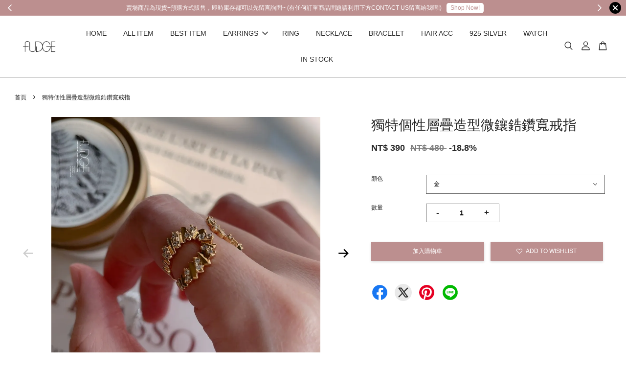

--- FILE ---
content_type: text/html; charset=UTF-8
request_url: https://www.fudgetw.com/products/%E7%8D%A8%E7%89%B9%E5%80%8B%E6%80%A7%E5%B1%A4%E7%96%8A%E9%80%A0%E5%9E%8B%E5%BE%AE%E9%91%B2%E9%8B%AF%E9%91%BD%E5%AF%AC%E6%88%92%E6%8C%87
body_size: 46221
content:
<!doctype html>
<!--[if lt IE 7]><html class="no-js lt-ie9 lt-ie8 lt-ie7" lang="en"> <![endif]-->
<!--[if IE 7]><html class="no-js lt-ie9 lt-ie8" lang="en"> <![endif]-->
<!--[if IE 8]><html class="no-js lt-ie9" lang="en"> <![endif]-->
<!--[if IE 9 ]><html class="ie9 no-js"> <![endif]-->
<!--[if (gt IE 9)|!(IE)]><!--> <html class="no-js"> <!--<![endif]-->
<head>

  <!-- Basic page needs ================================================== -->
  <meta charset="utf-8">
  <meta http-equiv="X-UA-Compatible" content="IE=edge,chrome=1">

  
  <link rel="icon" href="https://cdn.store-assets.com/u/332323.jpg" />
  

  <!-- Title and description ================================================== -->
  <title>
  獨特個性層疊造型微鑲鋯鑽寬戒指 &ndash; FUDGE 法橘
  </title>

  
  <meta name="description" content="獨特個性層疊造型微鑲鋯鑽寬戒指">
  

  <!-- Social meta ================================================== -->
  

  <meta property="og:type" content="product">
  <meta property="og:title" content="獨特個性層疊造型微鑲鋯鑽寬戒指">
  <meta property="og:url" content="https://www.fudgetw.com/products/獨特個性層疊造型微鑲鋯鑽寬戒指">
  
  <meta property="og:image" content="https://cdn.store-assets.com/s/325324/i/39271177.jpg?width=480&format=webp">
  <meta property="og:image:secure_url" content="https://cdn.store-assets.com/s/325324/i/39271177.jpg?width=480&format=webp">
  
  <meta property="og:image" content="https://cdn.store-assets.com/s/325324/i/39271157.jpg?width=480&format=webp">
  <meta property="og:image:secure_url" content="https://cdn.store-assets.com/s/325324/i/39271157.jpg?width=480&format=webp">
  
  <meta property="og:image" content="https://cdn.store-assets.com/s/325324/i/39271168.jpg?width=480&format=webp">
  <meta property="og:image:secure_url" content="https://cdn.store-assets.com/s/325324/i/39271168.jpg?width=480&format=webp">
  
  <meta property="og:price:amount" content="390">
  <meta property="og:price:currency" content="TWD">


<meta property="og:description" content="獨特個性層疊造型微鑲鋯鑽寬戒指">
<meta property="og:site_name" content="FUDGE 法橘">



  <meta name="twitter:card" content="summary">




  <meta name="twitter:title" content="獨特個性層疊造型微鑲鋯鑽寬戒指">
  <meta name="twitter:description" content="■ 本商品為現貨
■ Made in Korea
■ COLOR. 金/銀
■ MATERIAL. 合金電鍍/鋯石鑽
■ SIZE.內直徑約1.65CM

注意事項
■ 首次購買可先看Q&amp;amp;A~
■ 照片會因電腦手機顯色顏色有所差異，介意色差請斟酌下單
■ 圖文設計皆為法橘FUDGE所有，請勿任意盜用。
">
  <meta name="twitter:image" content="">
  <meta name="twitter:image:width" content="480">
  <meta name="twitter:image:height" content="480">




  <!-- Helpers ================================================== -->
  <link rel="canonical" href="https://www.fudgetw.com/products/獨特個性層疊造型微鑲鋯鑽寬戒指">
  <meta name="viewport" content="width=device-width, initial-scale=1.0, minimum-scale=1.0, maximum-scale=3.0">
  <meta name="theme-color" content="">

  <!-- CSS ================================================== -->
  <link href="https://store-themes.easystore.co/325324/themes/2877/assets/timber.css?v2?t=1765299684" rel="stylesheet" type="text/css" media="screen" />
  <link href="https://store-themes.easystore.co/325324/themes/2877/assets/theme.css?v2.1?t=1765299684" rel="stylesheet" type="text/css" media="screen" />

  



<link href="https://fonts.googleapis.com/css?family=Rajdhani:400,600&display=swap" rel="stylesheet">


  <script src="//ajax.googleapis.com/ajax/libs/jquery/1.11.0/jquery.min.js" type="text/javascript" ></script>
  <!-- Header hook for plugins ================================================== -->
  
<!-- ScriptTags -->
<script>window.__st={'p': 'product', 'cid': ''};</script><script src='/assets/events.js'></script><script>(function(){function asyncLoad(){var urls=['/assets/traffic.js?v=1','https://apps.easystore.co/facebook-login/script.js?shop=fudge.easy.co'];for(var i=0;i<urls.length;i++){var s=document.createElement('script');s.type='text/javascript';s.async=true;s.src=urls[i];var x=document.getElementsByTagName('script')[0];x.parentNode.insertBefore(s, x);}}window.attachEvent ? window.attachEvent('onload', asyncLoad) : window.addEventListener('load', asyncLoad, false);})();</script>
<!-- /ScriptTags -->


  
<!--[if lt IE 9]>
<script src="//cdnjs.cloudflare.com/ajax/libs/html5shiv/3.7.2/html5shiv.min.js" type="text/javascript" ></script>
<script src="https://store-themes.easystore.co/325324/themes/2877/assets/respond.min.js?t=1765299684" type="text/javascript" ></script>
<link href="https://store-themes.easystore.co/325324/themes/2877/assets/respond-proxy.html" id="respond-proxy" rel="respond-proxy" />
<link href="//www.fudgetw.com/search?q=4555f8f300c604c20f5459c8cafe47d2" id="respond-redirect" rel="respond-redirect" />
<script src="//www.fudgetw.com/search?q=4555f8f300c604c20f5459c8cafe47d2" type="text/javascript"></script>
<![endif]-->



  <script src="https://store-themes.easystore.co/325324/themes/2877/assets/modernizr.min.js?t=1765299684" type="text/javascript" ></script>

  
  
  <script>
  (function(i,s,o,g,r,a,m){i['GoogleAnalyticsObject']=r;i[r]=i[r]||function(){
  (i[r].q=i[r].q||[]).push(arguments)},i[r].l=1*new Date();a=s.createElement(o),
  m=s.getElementsByTagName(o)[0];a.async=1;a.src=g;m.parentNode.insertBefore(a,m)
  })(window,document,'script','https://www.google-analytics.com/analytics.js','ga');

  ga('create', '', 'auto','myTracker');
  ga('myTracker.send', 'pageview');

  </script>
  
</head>

<body id="---------------------------------------------" class="template-product  has-sticky-btm-bar" >

  <ul id="MobileNav" class="mobile-nav">
  
  <li class="mobile-nav_icon-x">
    
      




  	
  	<span class="MobileNavTrigger icon icon-x"></span>
  </li>
  
  
  <li class="mobile-nav__link" aria-haspopup="true">
    
    <a href="/" >
      HOME
    </a>
    
  </li>
  
  
  <li class="mobile-nav__link" aria-haspopup="true">
    
    <a href="https://fudge.easy.co/collections/all?page=1" >
      ALL ITEM
    </a>
    
  </li>
  
  
  <li class="mobile-nav__link" aria-haspopup="true">
    
    <a href="/collections/best-item" >
      BEST ITEM
    </a>
    
  </li>
  
  
  <li class="mobile-nav__link" aria-haspopup="true">
    
    
    <a href="/collections/EARRING" class="mobile-nav__parent-link">
      EARRINGS
    </a>
    <span class="mobile-nav__sublist-trigger">
      <span class="icon-fallback-text mobile-nav__sublist-expand">
  <span class="icon icon-plus" aria-hidden="true"></span>
  <span class="fallback-text">+</span>
</span>
<span class="icon-fallback-text mobile-nav__sublist-contract">
  <span class="icon icon-minus" aria-hidden="true"></span>
  <span class="fallback-text">-</span>
</span>

    </span>
    <ul class="mobile-nav__sublist">
      
      
      <li class="mobile-nav__sublist-link" aria-haspopup="true">
        
        <a href="/collections/925純銀針" >
          925純銀針
        </a>
        
      </li>
      
      
      <li class="mobile-nav__sublist-link" aria-haspopup="true">
        
        <a href="/collections/垂墜耳環" >
          垂墜耳環
        </a>
        
      </li>
      
      
      <li class="mobile-nav__sublist-link" aria-haspopup="true">
        
        <a href="/collections/-環-圈式耳環" >
          (環)圈式耳環
        </a>
        
      </li>
      
      
      <li class="mobile-nav__sublist-link" aria-haspopup="true">
        
        <a href="/collections/理石紋-壓克力-琺瑯-系列" >
          理石紋/壓克力/琺瑯 系列
        </a>
        
      </li>
      
      
      <li class="mobile-nav__sublist-link" aria-haspopup="true">
        
        <a href="/collections/ear-cuff-耳骨夾" >
          EAR CUFF｜耳骨夾
        </a>
        
      </li>
      
      
      <li class="mobile-nav__sublist-link" aria-haspopup="true">
        
        <a href="/collections/夾式耳環" >
          夾式耳環
        </a>
        
      </li>
      
      
      <li class="mobile-nav__sublist-link" aria-haspopup="true">
        
        <a href="/collections/鋯石鑽系列" >
          鋯石鑽系列
        </a>
        
      </li>
      
    </ul>
    
  </li>
  
  
  <li class="mobile-nav__link" aria-haspopup="true">
    
    <a href="/collections/RING" >
      RING
    </a>
    
  </li>
  
  
  <li class="mobile-nav__link" aria-haspopup="true">
    
    <a href="/collections/necklace" >
      NECKLACE
    </a>
    
  </li>
  
  
  <li class="mobile-nav__link" aria-haspopup="true">
    
    <a href="/collections/bracelet" >
      BRACELET
    </a>
    
  </li>
  
  
  <li class="mobile-nav__link" aria-haspopup="true">
    
    <a href="/collections/hair-acc" >
      HAIR ACC
    </a>
    
  </li>
  
  
  <li class="mobile-nav__link" aria-haspopup="true">
    
    <a href="/collections/925SILVER" >
      925 SILVER
    </a>
    
  </li>
  
  
  <li class="mobile-nav__link" aria-haspopup="true">
    
    <a href="/collections/watch" >
      WATCH
    </a>
    
  </li>
  
  
  <li class="mobile-nav__link" aria-haspopup="true">
    
    <a href="/collections/in-stock" >
      IN STOCK
    </a>
    
  </li>
  

  

  
  
  
  <li class="mobile-nav__link">
    <a href="/account/login">登入</a>
  </li>
  
  <li class="mobile-nav__link">
    <a href="/account/register">註冊</a>
  </li>
  
  
  
  
  <li class="mobile-nav__link header-bar__search-wrapper">
    
    <div class="header-bar__module header-bar__search mobile-nav_search">
      
  <form action="/search" method="get" class="header-bar__search-form clearfix" role="search">
    
    <button type="submit" class="btn icon-fallback-text header-bar__search-submit">
      <span class="icon icon-search" aria-hidden="true"></span>
      <span class="fallback-text">搜尋</span>
    </button>
    <input type="search" name="q" value="" aria-label="搜尋" class="header-bar__search-input" placeholder="搜尋" autocomplete="off">
    <div class="dropdown" id="searchDropdown"></div>
    <input type="hidden" name="search_history" id="search_history">
  </form>




<script>
  var _search_history_listings = ""
  if(_search_history_listings != "") localStorage.setItem('searchHistory', JSON.stringify(_search_history_listings));

  function clearAll() {
    localStorage.removeItem('searchHistory');
  
    var customer = "";
    if(customer) {
      // Your logic to clear all data or call an endpoint
      fetch('/account/search_histories', {
          method: 'DELETE',
          headers: {
            "Content-Type": "application/json",
            "X-Requested-With": "XMLHttpRequest"
          },
          body: JSON.stringify({
            _token: "xvCs1AAq4ryoLfJIQcArYKnbVa4aPRzycA3BZutb"
          }),
      })
      .then(response => response.json())
    }
  }
  // End - store view history in local storage
  
  // search history dropdown  
  var searchInputs = document.querySelectorAll('input[type=search]');
  
  if(searchInputs.length > 0) {
    
    searchInputs.forEach((searchInput)=>{
    
      searchInput.addEventListener('focus', function() {
        var searchDropdown = searchInput.closest('form').querySelector('#searchDropdown');
        searchDropdown.innerHTML = ''; // Clear existing items
  
        // retrieve data from local storage
        var searchHistoryData = JSON.parse(localStorage.getItem('searchHistory')) || [];
  
        // Convert JSON to string
        var search_history_json = JSON.stringify(searchHistoryData);
  
        // Set the value of the hidden input
        searchInput.closest('form').querySelector("#search_history").value = search_history_json;
  
        // create dropdown items
        var clearAllItem = document.createElement('div');
        clearAllItem.className = 'dropdown-item clear-all';
        clearAllItem.textContent = 'Clear';
        clearAllItem.addEventListener('click', function() {
            clearAll();
            searchDropdown.style.display = 'none';
            searchInput.classList.remove('is-focus');
        });
        searchDropdown.appendChild(clearAllItem);
  
        // create dropdown items
        searchHistoryData.forEach(function(item) {
          var dropdownItem = document.createElement('div');
          dropdownItem.className = 'dropdown-item';
          dropdownItem.textContent = item.term;
          dropdownItem.addEventListener('click', function() {
            searchInput.value = item.term;
            searchDropdown.style.display = 'none';
          });
          searchDropdown.appendChild(dropdownItem);
        });
  
        if(searchHistoryData.length > 0){
          // display the dropdown
          searchInput.classList.add('is-focus');
          document.body.classList.add('search-input-focus');
          searchDropdown.style.display = 'block';
        }
      });
  
      searchInput.addEventListener("focusout", (event) => {
        var searchDropdown = searchInput.closest('form').querySelector('#searchDropdown');
        searchInput.classList.remove('is-focus');
        searchDropdown.classList.add('transparent');
        setTimeout(()=>{
          searchDropdown.style.display = 'none';
          searchDropdown.classList.remove('transparent');
          document.body.classList.remove('search-input-focus');
        }, 400);
      });
    })
  }
  // End - search history dropdown
</script>
    </div>
    
  </li>
  
  
</ul>
<div id="MobileNavOutside" class="mobile-nav-outside"></div>


<div id="PageContainer" class="page-container">
  
<!-- Snippet:global/body_start: Announcement Bar -->
<style type="text/css">
  body {
    background-position: top 45px center;
  }

  div#announcement-bar-top {
    height: 45px;
  }

  span .announcement-close-button {
    text-align: center;
    display: -webkit-flex;
    display: -moz-flex;
    display: -ms-flex;
    display: -o-flex;
    display: inline-block;
    align-items: center;
    flex-wrap: wrap;
    justify-content: center;
  }

  #announcementBar_countdown:empty {
    display: none;
  }


  .announcementBar_timer {
    margin: 5px 0px;
  }

  .announcementBar_timer.style_1,
  .announcementBar_timer.style_2 {
    display: -webkit-inline-flex;
    display: -moz-inline-flex;
    display: -ms-inline-flex;
    display: -o-inline-flex;
    display: inline-flex;
    align-items: center;
    padding: 5px 8px;
    margin: 3px 0px 3px 10px;
    border-radius: 8px;
    font-weight: bold;
  }

  .announcementBar_timer.style_1>div,
  .announcementBar_timer.style_2>div {
    margin: 0 5px;
    line-height: 1;
  }

  .announcementBar_timer.style_1 small,
  .announcementBar_timer.style_2 small {
    display: block;
    font-size: 55%;
    line-height: 1;
  }

  .announcementBar_timer.style_2 {
    flex-direction: row;
  }

  .announcementBar_timer.style_2>div {
    position: relative;
  }

  .announcementBar_timer.style_2>div:not(:last-child):after {
    position: absolute;
    content: ':';
    top: 0;
    right: 0;
    margin-right: -7px;
  }

  .announcementBar_timer.style_3 {
    display: -webkit-inline-flex;
    display: -moz-inline-flex;
    display: -ms-inline-flex;
    display: -o-inline-flex;
    display: inline-flex;
    align-items: center;
    border-radius: 5px;
    padding: 5px 5px;
    margin-left: 10px;
    font-weight: bold;
  }

  .announcementBar_timer.style_3>div {
    margin: 0 3px;
    line-height: 1;
  }

  .announcementBar_timer.style_3 small {
    font-weight: bold;
    line-height: 1.1;
    font-size: 65%;
  }

  .announcement-close-button {
    position: relative;
    width: 24px;
    height: 24px;
    opacity: 1;
    background: #000;
    border-radius: 50%;
    cursor: pointer;
    top: 30%;
  }

  .announcement-close-button:hover {
    opacity: 0.6;
  }

  .announcement-close-button:before,
  .announcement-close-button:after {
    position: absolute;
    left: 11px;
    top: 5px;
    content: ' ';
    height: 14px;
    width: 2px;
    background-color: #fff;
    border-radius: 3px;
  }

  .announcement-close-button:before {
    transform: rotate(45deg);
  }

  .announcement-close-button:after {
    transform: rotate(-45deg);
  }

  .announcement-bar-button {
    padding: 4px 8px;
    vertical-align: baseline;
    border-radius: 5px;
    margin-left: 10px;
    opacity: 1;
    line-height: 1.1;
    text-decoration: none;
    display: inline-block;
    font-weight: 500;
  }

  .announcement-bar-button:hover {
    opacity: 0.8;
  }

  .announcement-bar-direction-button {
    cursor: pointer;
    padding: 0px 8px;
  }

  .announcement-bar-direction-button:hover {
    opacity: 0.8;
  }

  slider-announcement-bar-app {
    display: block;
    text-align: center;
    margin: 0px;
    padding: 6px 10px;
    border-top: 1px dashed transparent;
    border-bottom: 1px dashed transparent;
    width: 100%;
  }

  slider-announcement-bar-app ul::-webkit-scrollbar {
    height: 0.4rem;
    width: 0.4rem;
    display: none;
  }

  slider-announcement-bar-app ul {
    position: relative;
    display: flex;
    overflow-x: auto;
    -ms-overflow-style: none;
    /* IE 11 */
    scrollbar-width: none;
    /* Firefox 64 */
    scroll-snap-type: x mandatory;
    scroll-behavior: smooth;
    /* scroll-padding-left: 1rem; */
    -webkit-overflow-scrolling: touch;
    margin-bottom: 0;
    padding: 0;
    list-style: none;
    align-items: center;
  }

  slider-announcement-bar-app ul li {
    width: 100vw;
    scroll-snap-align: start;
    flex-shrink: 0;
  }
</style>

<input type="hidden" id="total_announcement_left" name="total_announcement_left" value="2">
<input type="hidden" id="locale" name="locale" value="zh_TW">

<slider-announcement-bar-app id="announcement-bar" name="announcement-bar" style="
    border: unset;
    padding: 4px 0px;
    margin: 0px;
    z-index:2999;
    background:rgb(188, 143, 143);
    color:rgb(255, 255, 255);
    
">

  <div style="
    display: flex;
    justify-content: space-between;
    align-items: center;
    padding: 0px 0px;
    border-top: 0px;
    border-bottom: 0px;
    border-color: transparent;
  ">
    <div style="height: 24px;">
            <a id="previous-announcement-bar-button" class="announcement-bar-direction-button" type="button" name="previous" style="height: 24px;">
        <svg xmlns="http://www.w3.org/2000/svg" class="icon icon-tabler icon-tabler-chevron-left" width="24" height="24" viewBox="0 0 24 24" stroke-width="1.5" stroke="white" fill="none" stroke-linecap="round" stroke-linejoin="round">
          <path stroke="none" d="M0 0h24v24H0z" fill="none" />
          <polyline points="15 6 9 12 15 18" />
        </svg>
      </a>
          </div>

    <ul style="flex-grow: 2; margin: 0px;">
            <li id="announcement_bar_0" style="
          display: flex;
          justify-content: center;
          align-items: center;
          flex-wrap: wrap;
          margin: 0px;
          width: 100%;
          word-wrap: break-word;
        ">
        賣場商品為現貨+預購方式販售，即時庫存都可以先留言詢問~ (有任何訂單商品問題請利用下方CONTACT US留言給我唷!)
                <a class="announcement-bar-button" href="/collections/all?page=1" style="color: rgb(188, 143, 143); background: rgb(255, 255, 255);">Shop Now!</a>
                        <input type="hidden" id="expired_at_0" name="expired_at_0" value="2020-11-18 00:00">
      </li>
            <li id="announcement_bar_1" style="
          display: flex;
          justify-content: center;
          align-items: center;
          flex-wrap: wrap;
          margin: 0px;
          width: 100%;
          word-wrap: break-word;
        ">
        營業名稱：法橘飾品 統一編號：81395792
                        <input type="hidden" id="expired_at_1" name="expired_at_1" value="2023-05-26 00:00">
      </li>
          </ul>

    <div style="display: flex;">
            <a id="next-announcement-bar-button" class="announcement-bar-direction-button" type="button" name="next" style="height: 24px;">
        <svg xmlns="http://www.w3.org/2000/svg" class="icon icon-tabler icon-tabler-chevron-right" width="24" height="24" viewBox="0 0 24 24" stroke-width="1.5" stroke="white" fill="none" stroke-linecap="round" stroke-linejoin="round">
          <path stroke="none" d="M0 0h24v24H0z" fill="none" />
          <polyline points="9 6 15 12 9 18" />
        </svg>
      </a>
                  <span id="announcement-close-button" name="announcement-close-button" class="announcement-close-button" style="margin-right: 10px;"></span>
          </div>
  </div>


</slider-announcement-bar-app>

<script>
  (function() {

    const loadScript = function(url, callback) {
      const script = document.createElement("script");
      script.type = "text/javascript";
      // If the browser is Internet Explorer.
      if (script.readyState) {
        script.onreadystatechange = function() {
          if (script.readyState == "loaded" || script.readyState == "complete") {
            script.onreadystatechange = null;
            callback();
          }
        };
        // For any other browser.
      } else {
        script.onload = function() {
          callback();
        };
      }
      script.src = url;
      document.getElementsByTagName("head")[0].appendChild(script);
    };

    const announcementBarAppJS = function($) {

      $('#announcement-close-button').on('click', function() {
        $('#announcement-bar, #announcement-bar-top').hide();
      });
    }

    if (typeof jQuery === 'undefined') {
      loadScript('//ajax.googleapis.com/ajax/libs/jquery/1.11.2/jquery.min.js', function() {
        jQuery = jQuery.noConflict(true);
        announcementBarAppJS(jQuery);
      });
    } else {
      announcementBarAppJS(jQuery);
    }

  })();

  setInterval(function() {
    const total_announcement = "2"
    var total_announcement_left = $("#total_announcement_left").val();

    for (let i = 0; i <= total_announcement; i++) {
      const startDate = new Date();
      const endDateStr = $("#expired_at_" + i).val();
      const endDate = endDateStr == undefined ? new Date() : new Date(endDateStr.replace(/-/g, "/"));
      const seconds = (endDate.getTime() - startDate.getTime()) / 1000;

      const days = parseInt(seconds / 86400);
      const hours = parseInt((seconds % 86400) / 3600);
      const mins = parseInt((seconds % 86400 % 3600) / 60);
      const secs = parseInt((seconds % 86400 % 3600) % 60);

      // use to translate countdown unit
      // (translate based on the preferred language when save announcement bar setting)
      String.prototype.translate = function() {
        try {
          if ($("#locale").val() == "zh_TW") {
            if (this.toString() === 'day') {
              return "天";
            }
            if (this.toString() === 'hour') {
              return "小時";
            }
            if (this.toString() === 'min') {
              return "分鐘";
            }
            if (this.toString() === 'sec') {
              return "秒";
            }
          } else {
            if (this.toString() === 'day') {
              if (days > 0) {
                return "Days";
              } else {
                return "Day";
              }
            } else if (this.toString() === 'hour') {
              if (hours > 0) {
                return "Hours";
              } else {
                return "Hour";
              }
            } else if (this.toString() === 'min') {
              if (mins > 0) {
                return "Mins";
              } else {
                return "Min";
              }
            } else if (this.toString() === 'sec') {
              if (secs > 0) {
                return "Secs";
              } else {
                return "Sec";
              }
            }
          }
        } catch (error) {
          console.log("Some errors heres", error);
        }
      };

      const announcementBar_countdown = document.getElementById("announcementBar_countdown_" + i);
      if (announcementBar_countdown && seconds > 0) {

        $(announcementBar_countdown).show()
        announcementBar_countdown.innerHTML = `
          <div>
            ${days} <small>${'day'.translate()}</small>
          </div>
          <div>
            ${hours} <small>${'hour'.translate()}</small>
          </div>
          <div>
            ${mins} <small>${'min'.translate()}</small>
          </div>
          <div>
            ${secs} <small>${'sec'.translate()}</small>
          </div>
        `;


      } else if (announcementBar_countdown && seconds <= 0) {
        $("#announcement_bar_" + i).remove();
        total_announcement_left = total_announcement_left - 1;
        $("#total_announcement_left").val(total_announcement_left);
      }
    }

    showOrHide(total_announcement_left);
  }, 1000);


  function showOrHide(total_announcement_left) {
    if (total_announcement_left <= 1) {
      $("#previous-announcement-bar-button,#next-announcement-bar-button").hide();
    } else {
      $("#previous-announcement-bar-button,#next-announcement-bar-button").show();
    }

    if (total_announcement_left == 0) {
      $("#announcement-close-button").hide();
      $("#announcement-bar").hide();
      $('#announcement-bar-top').hide();
    }
  };

  let annoucementBarAutoMoveInterval = '';
  class AnnouncementBarAppSlider extends HTMLElement {
    constructor() {
      super();
      this.slider = this.querySelector('ul');
      this.sliderItems = this.querySelectorAll('li');
      this.prevButton = this.querySelector('a[name="previous"]');
      this.nextButton = this.querySelector('a[name="next"]');

      if (!this.slider || !this.nextButton) return;

      const resizeObserver = new ResizeObserver(entries => this.initPages());
      resizeObserver.observe(this.slider);

      this.slider.addEventListener('scroll', this.update.bind(this));
      this.prevButton.addEventListener('click', this.onButtonClick.bind(this));
      this.nextButton.addEventListener('click', this.onButtonClick.bind(this));


    }

    initPages() {
      const sliderItemsToShow = Array.from(this.sliderItems).filter(element => element.clientWidth > 0);
      this.sliderLastItem = sliderItemsToShow[sliderItemsToShow.length - 1];
      if (sliderItemsToShow.length === 0) return;
      this.slidesPerPage = Math.floor(this.slider.clientWidth / sliderItemsToShow[0].clientWidth);
      this.totalPages = sliderItemsToShow.length - this.slidesPerPage + 1;
      this.update();
      let self = this
      var total_announcement_left = $("#total_announcement_left").val();
      annoucementBarAutoMoveInterval = setInterval(function() {
        if (total_announcement_left > 1) {
          self.moveSlide('next')
        }
      }, 5000)
    }

    update() {
      this.currentPage = Math.round(this.slider.scrollLeft / this.sliderLastItem.clientWidth) + 1;
    }

    onButtonClick(event) {
      event.preventDefault();
      let self = this;
      self.moveSlide(event.currentTarget.name);
    }


    moveSlide(move_to) {

      clearInterval(annoucementBarAutoMoveInterval);
      let self = this;
      annoucementBarAutoMoveInterval = setInterval(function() {
        self.moveSlide('next');
      }, 5000)

      if (move_to === 'previous' && this.currentPage === 1) {
        this.slider.scrollTo({
          left: this.sliderLastItem.clientWidth * (this.totalPages - 1)
        });
      } else if (move_to === 'next' && this.currentPage === this.totalPages) {
        this.slider.scrollTo({
          left: 0
        });
      } else {
        const slideScrollPosition = move_to === 'next' ? this.slider.scrollLeft + this.sliderLastItem
          .clientWidth : this.slider.scrollLeft - this.sliderLastItem.clientWidth;
        this.slider.scrollTo({
          left: slideScrollPosition
        });
      }
    }

  }

  customElements.define('slider-announcement-bar-app', AnnouncementBarAppSlider);
</script>

<!-- /Snippet -->

<!-- Snippet:global/body_start: Console Extension -->
<div id='es_console' style='display: none;'>325324</div>
<!-- /Snippet -->
<link href="/assets/css/wishlist.css?v1.02" rel="stylesheet" type="text/css" media="screen" />
<link rel="stylesheet" href="https://cdnjs.cloudflare.com/ajax/libs/font-awesome/4.5.0/css/font-awesome.min.css">

<script src="/assets/js/wishlist/wishlist.js" type="text/javascript"></script>
  
    <style>
  .search-modal__form{
    position: relative;
  }
  
  .dropdown-wrapper {
    position: relative;
  }
  
  .dropdown-wrapper:hover .dropdown {
    display: block;
  }
  
  .header-icon-nav .dropdown {
    left: -80px;
  }
  
  .dropdown {
    display: none;
    position: absolute;
    top: 100%;
    left: 0px;
    width: 100%;
    padding: 8px;
    background-color: #fff;
    z-index: 1000;
    border-radius: 5px;
    border: 1px solid rgba(var(--color-foreground), 1);
    border-top: none;
    overflow-x: hidden;
    overflow-y: auto;
    max-height: 350px;
    min-width: 150px;
    box-shadow: 0 0 5px rgba(0,0,0,0.1);
  }
    
  .dropdown a{
    text-decoration: none;
    color: #000 !important;
  }
  
  .dropdown-item {
    padding: 0.4rem 2rem;
    cursor: pointer;
    line-height: 1.4;
    overflow: hidden;
    text-overflow: ellipsis;
    white-space: nowrap;
  }
  
  .dropdown-item:hover{
    background-color: #f3f3f3;
  }
  
  .search__input.is-focus{
    border-radius: 15px;
    border-bottom-left-radius: 0;
    border-bottom-right-radius: 0;
    border: 1px solid rgba(var(--color-foreground), 1);
    border-bottom: none;
    box-shadow: none;
  }
  
  .clear-all {
    text-align: right;
    padding: 0 2rem 0.2rem;
    line-height: 1;
    font-size: 70%;
    margin-bottom: -2px;
  }
  
  .clear-all:hover{
    background-color: #fff;
  }
  
  .referral-notification {
    position: absolute;
    top: 100%;
    right: -12px;
    background: white;
    border: 1px solid #e0e0e0;
    border-radius: 8px;
    box-shadow: 0 4px 12px rgba(0, 0, 0, 0.15);
    width: 280px;
    z-index: 1000;
    padding: 16px;
    margin-top: 8px;
    font-size: 14px;
    line-height: 1.4;
  }
  
  .referral-notification::before {
    content: '';
    position: absolute;
    top: -8px;
    right: 20px;
    width: 0;
    height: 0;
    border-left: 8px solid transparent;
    border-right: 8px solid transparent;
    border-bottom: 8px solid white;
  }
  
  .referral-notification::after {
    content: '';
    position: absolute;
    top: -9px;
    right: 20px;
    width: 0;
    height: 0;
    border-left: 8px solid transparent;
    border-right: 8px solid transparent;
    border-bottom: 8px solid #e0e0e0;
  }
  
  .referral-notification h4 {
    margin: 0 0 8px 0;
    color: #2196F3;
    font-size: 16px;
    font-weight: 600;
  }
  
  .referral-notification p {
    margin: 0 0 12px 0;
    color: #666;
  }
  
  .referral-notification .referral-code {
    background: #f5f5f5;
    padding: 8px;
    border-radius: 4px;
    font-family: monospace;
    font-size: 13px;
    text-align: center;
    margin: 8px 0;
    border: 1px solid #ddd;
  }
  
  .referral-notification .close-btn {
    position: absolute;
    top: 8px;
    right: 8px;
    background: none;
    border: none;
    font-size: 18px;
    color: #999;
    cursor: pointer;
    padding: 0;
    width: 20px;
    height: 20px;
    line-height: 1;
  }
  
  .referral-notification .close-btn:hover {
    color: #333;
  }
  
  .referral-notification .action-btn {
    background: #2196F3;
    color: white;
    border: none;
    padding: 8px 16px;
    border-radius: 4px;
    cursor: pointer;
    font-size: 12px;
    margin-right: 8px;
    margin-top: 8px;
  }
  
  .referral-notification .action-btn:hover {
    background: #1976D2;
  }
  
  .referral-notification .dismiss-btn {
    background: transparent;
    color: #666;
    border: 1px solid #ddd;
    padding: 8px 16px;
    border-radius: 4px;
    cursor: pointer;
    font-size: 12px;
    margin-top: 8px;
  }
  
  .referral-notification .dismiss-btn:hover {
    background: #f5f5f5;
  }
  .referral-modal__dialog {
    transform: translate(-50%, 0);
    transition: transform var(--duration-default) ease, visibility 0s;
    z-index: 10000;
    position: fixed;
    top: 20vh;
    left: 50%;
    width: 100%;
    max-width: 350px;
    box-shadow: 0 4px 12px rgba(0, 0, 0, 0.15);
    border-radius: 12px;
    background-color: #fff;
    color: #000;
    padding: 20px;
    text-align: center;
  }
  .modal-overlay.referral-modal-overlay {
    position: fixed;
    top: 0;
    left: 0;
    width: 100%;
    height: 100%;
    background-color: rgba(0, 0, 0, 0.7);
    z-index: 2001;
    display: block;
    opacity: 1;
    transition: opacity var(--duration-default) ease, visibility 0s;
  }
</style>

<header class="header-bar  sticky-topbar">
  <div class="header-bg-wrapper">
    <div class="header-wrapper wrapper">
      

      <div class="logo-header" role="banner">

              
                    <div class="h1 site-header__logo" itemscope itemtype="http://schema.org/Organization">
              
                    
                        
                      	
                          <a href="/" class="logo-wrapper" itemprop="url">
                            <img src="https://cdn.store-assets.com/s/325324/f/4507352.gif" alt="FUDGE 法橘" itemprop="logo">
                          </a>
                        

                    
              
                </div>
              

      </div>

      <div class="header-nav-bar medium-down--hide">
          
<ul class="site-nav large--text-center" id="AccessibleNav">
  
    
    
      <li >
        <a href="/"  class="site-nav__link">HOME</a>
      </li>
    
  
    
    
      <li >
        <a href="https://fudge.easy.co/collections/all?page=1"  class="site-nav__link">ALL ITEM</a>
      </li>
    
  
    
    
      <li >
        <a href="/collections/best-item"  class="site-nav__link">BEST ITEM</a>
      </li>
    
  
    
    
      
      <li class="site-nav--has-dropdown" aria-haspopup="true">
        <a href="/collections/EARRING"  class="site-nav__link">
          EARRINGS
          <span class="arrow-icon">
            <svg id="Layer_1" data-name="Layer 1" xmlns="http://www.w3.org/2000/svg" viewBox="0 0 100 100"><title>arrow down</title><path d="M50,78.18A7.35,7.35,0,0,1,44.82,76L3.15,34.36A7.35,7.35,0,1,1,13.55,24L50,60.44,86.45,24a7.35,7.35,0,1,1,10.4,10.4L55.21,76A7.32,7.32,0,0,1,50,78.18Z"/></svg>
          </span>
        </a>
        <ul class="site-nav__dropdown">
          
            
            
              <li >
                <a href="/collections/925純銀針"  class="site-nav__link">925純銀針</a>
              </li>
            
          
            
            
              <li >
                <a href="/collections/垂墜耳環"  class="site-nav__link">垂墜耳環</a>
              </li>
            
          
            
            
              <li >
                <a href="/collections/-環-圈式耳環"  class="site-nav__link">(環)圈式耳環</a>
              </li>
            
          
            
            
              <li >
                <a href="/collections/理石紋-壓克力-琺瑯-系列"  class="site-nav__link">理石紋/壓克力/琺瑯 系列</a>
              </li>
            
          
            
            
              <li >
                <a href="/collections/ear-cuff-耳骨夾"  class="site-nav__link">EAR CUFF｜耳骨夾</a>
              </li>
            
          
            
            
              <li >
                <a href="/collections/夾式耳環"  class="site-nav__link">夾式耳環</a>
              </li>
            
          
            
            
              <li >
                <a href="/collections/鋯石鑽系列"  class="site-nav__link">鋯石鑽系列</a>
              </li>
            
          
        </ul>
      </li>
    
  
    
    
      <li >
        <a href="/collections/RING"  class="site-nav__link">RING</a>
      </li>
    
  
    
    
      <li >
        <a href="/collections/necklace"  class="site-nav__link">NECKLACE</a>
      </li>
    
  
    
    
      <li >
        <a href="/collections/bracelet"  class="site-nav__link">BRACELET</a>
      </li>
    
  
    
    
      <li >
        <a href="/collections/hair-acc"  class="site-nav__link">HAIR ACC</a>
      </li>
    
  
    
    
      <li >
        <a href="/collections/925SILVER"  class="site-nav__link">925 SILVER</a>
      </li>
    
  
    
    
      <li >
        <a href="/collections/watch"  class="site-nav__link">WATCH</a>
      </li>
    
  
    
    
      <li >
        <a href="/collections/in-stock"  class="site-nav__link">IN STOCK</a>
      </li>
    
  
  
  
      
        
          
        
          
        
      
  
  
  
</ul>

      </div>

      <div class="desktop-header-nav medium-down--hide">


        <div class="header-subnav">
          






          <div class="header-icon-nav">

                

                


                
                  
                    <div class="header-bar__module">
                      
  <a class="popup-with-form" href="#search-form">
    



	<svg class="icon-search svg-icon" id="Layer_1" data-name="Layer 1" xmlns="http://www.w3.org/2000/svg" viewBox="0 0 100 100"><title>icon-search</title><path d="M68.5,65.87a35.27,35.27,0,1,0-5.4,4.5l23.11,23.1a3.5,3.5,0,1,0,5-4.94ZM14.82,41A28.47,28.47,0,1,1,43.28,69.43,28.5,28.5,0,0,1,14.82,41Z"/></svg>    

  

  </a>



<!-- form itself -->
<div id="search-form" class="white-popup-block mfp-hide popup-search">
  <div class="popup-search-content">
    <form action="/search" method="get" class="input-group search-bar" role="search">
      
      <input type="search" name="q" value="" placeholder="搜尋" class="input-group-field" aria-label="搜尋" placeholder="搜尋" autocomplete="off">
      <div class="dropdown" id="searchDropdown"></div>
      <input type="hidden" name="search_history" id="search_history">
      <span class="input-group-btn">
        <button type="submit" class="btn icon-fallback-text">
          <span class="icon icon-search" aria-hidden="true"></span>
          <span class="fallback-text">搜尋</span>
        </button>
      </span>
    </form>
  </div>
</div>

<script src="https://store-themes.easystore.co/325324/themes/2877/assets/magnific-popup.min.js?t=1765299684" type="text/javascript" ></script>
<script>
$(document).ready(function() {
	$('.popup-with-form').magnificPopup({
		type: 'inline',
		preloader: false,
		focus: '#name',
      	mainClass: 'popup-search-bg-wrapper',

		// When elemened is focused, some mobile browsers in some cases zoom in
		// It looks not nice, so we disable it:
		callbacks: {
			beforeOpen: function() {
				if($(window).width() < 700) {
					this.st.focus = false;
				} else {
					this.st.focus = '#name';
				}
			}
		}
	});
  	$('.popup-search-content').click(function(event) {
      	if($(event.target).attr('class') == "popup-search-content") {
          $.magnificPopup.close();
        }
    });
});
</script>


<script>
  var _search_history_listings = ""
  if(_search_history_listings != "") localStorage.setItem('searchHistory', JSON.stringify(_search_history_listings));

  function clearAll() {
    localStorage.removeItem('searchHistory');
  
    var customer = "";
    if(customer) {
      // Your logic to clear all data or call an endpoint
      fetch('/account/search_histories', {
          method: 'DELETE',
          headers: {
            "Content-Type": "application/json",
            "X-Requested-With": "XMLHttpRequest"
          },
          body: JSON.stringify({
            _token: "xvCs1AAq4ryoLfJIQcArYKnbVa4aPRzycA3BZutb"
          }),
      })
      .then(response => response.json())
    }
  }
  // End - store view history in local storage
  
  // search history dropdown  
  var searchInputs = document.querySelectorAll('input[type=search]');
  
  if(searchInputs.length > 0) {
    
    searchInputs.forEach((searchInput)=>{
    
      searchInput.addEventListener('focus', function() {
        var searchDropdown = searchInput.closest('form').querySelector('#searchDropdown');
        searchDropdown.innerHTML = ''; // Clear existing items
  
        // retrieve data from local storage
        var searchHistoryData = JSON.parse(localStorage.getItem('searchHistory')) || [];
  
        // Convert JSON to string
        var search_history_json = JSON.stringify(searchHistoryData);
  
        // Set the value of the hidden input
        searchInput.closest('form').querySelector("#search_history").value = search_history_json;
  
        // create dropdown items
        var clearAllItem = document.createElement('div');
        clearAllItem.className = 'dropdown-item clear-all';
        clearAllItem.textContent = 'Clear';
        clearAllItem.addEventListener('click', function() {
            clearAll();
            searchDropdown.style.display = 'none';
            searchInput.classList.remove('is-focus');
        });
        searchDropdown.appendChild(clearAllItem);
  
        // create dropdown items
        searchHistoryData.forEach(function(item) {
          var dropdownItem = document.createElement('div');
          dropdownItem.className = 'dropdown-item';
          dropdownItem.textContent = item.term;
          dropdownItem.addEventListener('click', function() {
            searchInput.value = item.term;
            searchDropdown.style.display = 'none';
          });
          searchDropdown.appendChild(dropdownItem);
        });
  
        if(searchHistoryData.length > 0){
          // display the dropdown
          searchInput.classList.add('is-focus');
          document.body.classList.add('search-input-focus');
          searchDropdown.style.display = 'block';
        }
      });
  
      searchInput.addEventListener("focusout", (event) => {
        var searchDropdown = searchInput.closest('form').querySelector('#searchDropdown');
        searchInput.classList.remove('is-focus');
        searchDropdown.classList.add('transparent');
        setTimeout(()=>{
          searchDropdown.style.display = 'none';
          searchDropdown.classList.remove('transparent');
          document.body.classList.remove('search-input-focus');
        }, 400);
      });
    })
  }
  // End - search history dropdown
</script>
                    </div>
                  
                




                
                  <div class="header-bar__module dropdown-wrapper">
                    
                      <a href="/account/login">



    <svg class="svg-icon" id="Layer_1" data-name="Layer 1" xmlns="http://www.w3.org/2000/svg" viewBox="0 0 100 100"><title>icon-profile</title><path d="M50,51.8A24.4,24.4,0,1,0,25.6,27.4,24.43,24.43,0,0,0,50,51.8ZM50,10A17.4,17.4,0,1,1,32.6,27.4,17.43,17.43,0,0,1,50,10Z"/><path d="M62.66,57.66H37.34a30.54,30.54,0,0,0-30.5,30.5V93.5a3.5,3.5,0,0,0,3.5,3.5H89.66a3.5,3.5,0,0,0,3.5-3.5V88.16A30.54,30.54,0,0,0,62.66,57.66ZM86.16,90H13.84V88.16a23.53,23.53,0,0,1,23.5-23.5H62.66a23.53,23.53,0,0,1,23.5,23.5Z"/></svg>

  
</a>

                      <!-- Referral Notification Popup for Desktop -->
                      <div id="referralNotification" class="referral-notification" style="display: none;">
                        <button class="close-btn" onclick="dismissReferralNotification()">&times;</button>
                        <div style="text-align: center; margin-bottom: 16px;">
                          <div style="width: 100px; height: 100px; margin: 0 auto;">
                            <img src="https://resources.easystore.co/storefront/icons/channels/vector_referral_program.svg">
                          </div>
                        </div>
                        <p id="referralSignupMessage" style="text-align: center; font-size: 14px; color: #666; margin: 0 0 20px 0;">
                          您的好友送您   回饋金！立即註冊領取。
                        </p>
                        <div style="text-align: center;">
                          <button class="btn" onclick="goToSignupPage()" style="width: 100%; color: #fff;">
                            註冊
                          </button>
                        </div>
                      </div>
                    
                  </div>
                

                <div class="header-bar__module cart-page-link-wrapper">
                  <span class="header-bar__sep" aria-hidden="true"></span>
                  <a class="CartDrawerTrigger cart-page-link">
                    



	<svg class="svg-icon" id="Layer_1" data-name="Layer 1" xmlns="http://www.w3.org/2000/svg" viewBox="0 0 100 100"><title>icon-bag</title><path d="M91.78,93.11,84.17,24.44a3.5,3.5,0,0,0-3.48-3.11H69.06C67.53,10.94,59.57,3,50,3S32.47,10.94,30.94,21.33H19.31a3.5,3.5,0,0,0-3.48,3.11L8.22,93.11A3.49,3.49,0,0,0,11.69,97H88.31a3.49,3.49,0,0,0,3.47-3.89ZM50,10c5.76,0,10.6,4.83,12,11.33H38.05C39.4,14.83,44.24,10,50,10ZM15.6,90l6.84-61.67h8.23v9.84a3.5,3.5,0,0,0,7,0V28.33H62.33v9.84a3.5,3.5,0,0,0,7,0V28.33h8.23L84.4,90Z"/></svg>	

  

                    <span class="cart-count header-bar__cart-count hidden-count">0</span>
                  </a>
                </div>

          </div>
        </div>



      </div>
      
	  <div class="mobile-header-icons large--hide">
        
        <div class="large--hide">
          
  <a class="popup-with-form" href="#search-form">
    



	<svg class="icon-search svg-icon" id="Layer_1" data-name="Layer 1" xmlns="http://www.w3.org/2000/svg" viewBox="0 0 100 100"><title>icon-search</title><path d="M68.5,65.87a35.27,35.27,0,1,0-5.4,4.5l23.11,23.1a3.5,3.5,0,1,0,5-4.94ZM14.82,41A28.47,28.47,0,1,1,43.28,69.43,28.5,28.5,0,0,1,14.82,41Z"/></svg>    

  

  </a>



<!-- form itself -->
<div id="search-form" class="white-popup-block mfp-hide popup-search">
  <div class="popup-search-content">
    <form action="/search" method="get" class="input-group search-bar" role="search">
      
      <input type="search" name="q" value="" placeholder="搜尋" class="input-group-field" aria-label="搜尋" placeholder="搜尋" autocomplete="off">
      <div class="dropdown" id="searchDropdown"></div>
      <input type="hidden" name="search_history" id="search_history">
      <span class="input-group-btn">
        <button type="submit" class="btn icon-fallback-text">
          <span class="icon icon-search" aria-hidden="true"></span>
          <span class="fallback-text">搜尋</span>
        </button>
      </span>
    </form>
  </div>
</div>

<script src="https://store-themes.easystore.co/325324/themes/2877/assets/magnific-popup.min.js?t=1765299684" type="text/javascript" ></script>
<script>
$(document).ready(function() {
	$('.popup-with-form').magnificPopup({
		type: 'inline',
		preloader: false,
		focus: '#name',
      	mainClass: 'popup-search-bg-wrapper',

		// When elemened is focused, some mobile browsers in some cases zoom in
		// It looks not nice, so we disable it:
		callbacks: {
			beforeOpen: function() {
				if($(window).width() < 700) {
					this.st.focus = false;
				} else {
					this.st.focus = '#name';
				}
			}
		}
	});
  	$('.popup-search-content').click(function(event) {
      	if($(event.target).attr('class') == "popup-search-content") {
          $.magnificPopup.close();
        }
    });
});
</script>


<script>
  var _search_history_listings = ""
  if(_search_history_listings != "") localStorage.setItem('searchHistory', JSON.stringify(_search_history_listings));

  function clearAll() {
    localStorage.removeItem('searchHistory');
  
    var customer = "";
    if(customer) {
      // Your logic to clear all data or call an endpoint
      fetch('/account/search_histories', {
          method: 'DELETE',
          headers: {
            "Content-Type": "application/json",
            "X-Requested-With": "XMLHttpRequest"
          },
          body: JSON.stringify({
            _token: "xvCs1AAq4ryoLfJIQcArYKnbVa4aPRzycA3BZutb"
          }),
      })
      .then(response => response.json())
    }
  }
  // End - store view history in local storage
  
  // search history dropdown  
  var searchInputs = document.querySelectorAll('input[type=search]');
  
  if(searchInputs.length > 0) {
    
    searchInputs.forEach((searchInput)=>{
    
      searchInput.addEventListener('focus', function() {
        var searchDropdown = searchInput.closest('form').querySelector('#searchDropdown');
        searchDropdown.innerHTML = ''; // Clear existing items
  
        // retrieve data from local storage
        var searchHistoryData = JSON.parse(localStorage.getItem('searchHistory')) || [];
  
        // Convert JSON to string
        var search_history_json = JSON.stringify(searchHistoryData);
  
        // Set the value of the hidden input
        searchInput.closest('form').querySelector("#search_history").value = search_history_json;
  
        // create dropdown items
        var clearAllItem = document.createElement('div');
        clearAllItem.className = 'dropdown-item clear-all';
        clearAllItem.textContent = 'Clear';
        clearAllItem.addEventListener('click', function() {
            clearAll();
            searchDropdown.style.display = 'none';
            searchInput.classList.remove('is-focus');
        });
        searchDropdown.appendChild(clearAllItem);
  
        // create dropdown items
        searchHistoryData.forEach(function(item) {
          var dropdownItem = document.createElement('div');
          dropdownItem.className = 'dropdown-item';
          dropdownItem.textContent = item.term;
          dropdownItem.addEventListener('click', function() {
            searchInput.value = item.term;
            searchDropdown.style.display = 'none';
          });
          searchDropdown.appendChild(dropdownItem);
        });
  
        if(searchHistoryData.length > 0){
          // display the dropdown
          searchInput.classList.add('is-focus');
          document.body.classList.add('search-input-focus');
          searchDropdown.style.display = 'block';
        }
      });
  
      searchInput.addEventListener("focusout", (event) => {
        var searchDropdown = searchInput.closest('form').querySelector('#searchDropdown');
        searchInput.classList.remove('is-focus');
        searchDropdown.classList.add('transparent');
        setTimeout(()=>{
          searchDropdown.style.display = 'none';
          searchDropdown.classList.remove('transparent');
          document.body.classList.remove('search-input-focus');
        }, 400);
      });
    })
  }
  // End - search history dropdown
</script>
        </div>


        <!--  Mobile cart  -->
        <div class="large--hide">
          <a class="CartDrawerTrigger cart-page-link mobile-cart-page-link">
            



	<svg class="svg-icon" id="Layer_1" data-name="Layer 1" xmlns="http://www.w3.org/2000/svg" viewBox="0 0 100 100"><title>icon-bag</title><path d="M91.78,93.11,84.17,24.44a3.5,3.5,0,0,0-3.48-3.11H69.06C67.53,10.94,59.57,3,50,3S32.47,10.94,30.94,21.33H19.31a3.5,3.5,0,0,0-3.48,3.11L8.22,93.11A3.49,3.49,0,0,0,11.69,97H88.31a3.49,3.49,0,0,0,3.47-3.89ZM50,10c5.76,0,10.6,4.83,12,11.33H38.05C39.4,14.83,44.24,10,50,10ZM15.6,90l6.84-61.67h8.23v9.84a3.5,3.5,0,0,0,7,0V28.33H62.33v9.84a3.5,3.5,0,0,0,7,0V28.33h8.23L84.4,90Z"/></svg>	

  

            <span class="cart-count hidden-count">0</span>
          </a>
        </div>

        <!--  Mobile hamburger  -->
        <div class="large--hide">
          <a class="mobile-nav-trigger MobileNavTrigger">
            



    <svg class="svg-icon" id="Layer_1" data-name="Layer 1" xmlns="http://www.w3.org/2000/svg" viewBox="0 0 100 100"><title>icon-nav-menu</title><path d="M6.7,26.34H93a3.5,3.5,0,0,0,0-7H6.7a3.5,3.5,0,0,0,0,7Z"/><path d="M93.3,46.5H7a3.5,3.5,0,0,0,0,7H93.3a3.5,3.5,0,1,0,0-7Z"/><path d="M93.3,73.66H7a3.5,3.5,0,1,0,0,7H93.3a3.5,3.5,0,0,0,0-7Z"/></svg>

  

          </a>
        </div>
      
        
          
          <!-- Referral Notification Modal for Mobile -->
          <details-modal class="referral-modal" id="referralMobileModal">
            <details>
              <summary class="referral-modal__toggle" aria-haspopup="dialog" aria-label="Open referral modal" style="display: none;">
              </summary>
              <div class="modal-overlay referral-modal-overlay"></div>
              <div class="referral-modal__dialog" role="dialog" aria-modal="true" aria-label="Referral notification">
                <div class="referral-modal__content">
                  <button type="button" class="modal__close-button" aria-label="Close" onclick="closeMobileReferralModal()" style="position: absolute; top: 16px; right: 16px; background: none; border: none; font-size: 24px; cursor: pointer;">
                    &times;
                  </button>

                  <div style="margin-bottom: 24px;">
                    <div style="width: 120px; height: 120px; margin: 0 auto 20px;">
                      <img src="https://resources.easystore.co/storefront/icons/channels/vector_referral_program.svg" style="width: 100%; height: 100%;">
                    </div>
                  </div>

                  <p id="referralSignupMessageMobile" style="font-size: 16px; color: #333; margin: 0 0 30px 0; line-height: 1.5;">
                    您的好友送您   回饋金！立即註冊領取。
                  </p>

                  <button type="button" class="btn" onclick="goToSignupPageFromMobile()" style="width: 100%; color: #fff;">
                    註冊
                  </button>
                </div>
              </div>
            </details>
          </details-modal>
          
        
      
      </div>


    </div>
  </div>
</header>






    
    <main class="wrapper main-content" role="main">
      <div class="grid">
          <div class="grid__item">
            
  
            
<div itemscope itemtype="http://schema.org/Product">

  <meta itemprop="url" content="https://www.fudgetw.com/products/獨特個性層疊造型微鑲鋯鑽寬戒指">
  <meta itemprop="image" content="https://cdn.store-assets.com/s/325324/i/39271177.jpg?width=480&format=webp">
  

  <div class="section-header section-header--breadcrumb medium--hide small--hide">
    
<nav class="breadcrumb" role="navigation" aria-label="breadcrumbs">
  <a href="/" title="返回到首頁">首頁</a>

  

    
    <span aria-hidden="true" class="breadcrumb__sep">&rsaquo;</span>
    <span>獨特個性層疊造型微鑲鋯鑽寬戒指</span>

  
</nav>


  </div>
  
  <div class="product-single">
    <div class="grid product-single__hero">
      <div class="grid__item large--seven-twelfths">
        
        <div id="ProductPhoto" class="product-slider flexslider-has-thumbs">
          <div id="overlayZoom"></div>
          
          <div class="flexslider transparent">
            <ul class="slides">
              
              <li data-thumb="https://cdn.store-assets.com/s/325324/i/39271177.jpg?width=1024&format=webp" id="image-id-39271177">
                <div class="slide-img product-zoomable mfp-Images" data-image-id="39271177" data-image-type="Images" href="https://cdn.store-assets.com/s/325324/i/39271177.jpg?width=1024&format=webp">
                  <img src="https://cdn.store-assets.com/s/325324/i/39271177.jpg?width=1024&format=webp" alt="LRS21946 (7).jpg" onmousemove="zoomIn(event)" onmouseout="zoomOut()">
                </div>
              </li>
              
              <li data-thumb="https://cdn.store-assets.com/s/325324/i/39271157.jpg?width=1024&format=webp" id="image-id-39271157">
                <div class="slide-img product-zoomable mfp-Images" data-image-id="39271157" data-image-type="Images" href="https://cdn.store-assets.com/s/325324/i/39271157.jpg?width=1024&format=webp">
                  <img src="https://cdn.store-assets.com/s/325324/i/39271157.jpg?width=1024&format=webp" alt="LRS21946 (1).jpg" onmousemove="zoomIn(event)" onmouseout="zoomOut()">
                </div>
              </li>
              
              <li data-thumb="https://cdn.store-assets.com/s/325324/i/39271168.jpg?width=1024&format=webp" id="image-id-39271168">
                <div class="slide-img product-zoomable mfp-Images" data-image-id="39271168" data-image-type="Images" href="https://cdn.store-assets.com/s/325324/i/39271168.jpg?width=1024&format=webp">
                  <img src="https://cdn.store-assets.com/s/325324/i/39271168.jpg?width=1024&format=webp" alt="LRS21946 (4).jpg" onmousemove="zoomIn(event)" onmouseout="zoomOut()">
                </div>
              </li>
              
              <li data-thumb="https://cdn.store-assets.com/s/325324/i/39271171.jpg?width=1024&format=webp" id="image-id-39271171">
                <div class="slide-img product-zoomable mfp-Images" data-image-id="39271171" data-image-type="Images" href="https://cdn.store-assets.com/s/325324/i/39271171.jpg?width=1024&format=webp">
                  <img src="https://cdn.store-assets.com/s/325324/i/39271171.jpg?width=1024&format=webp" alt="LRS21946 (5).jpg" onmousemove="zoomIn(event)" onmouseout="zoomOut()">
                </div>
              </li>
              
              <li data-thumb="https://cdn.store-assets.com/s/325324/i/39271174.jpg?width=1024&format=webp" id="image-id-39271174">
                <div class="slide-img product-zoomable mfp-Images" data-image-id="39271174" data-image-type="Images" href="https://cdn.store-assets.com/s/325324/i/39271174.jpg?width=1024&format=webp">
                  <img src="https://cdn.store-assets.com/s/325324/i/39271174.jpg?width=1024&format=webp" alt="LRS21946 (6).jpg" onmousemove="zoomIn(event)" onmouseout="zoomOut()">
                </div>
              </li>
              
              <li data-thumb="https://cdn.store-assets.com/s/325324/i/39271165.jpg?width=1024&format=webp" id="image-id-39271165">
                <div class="slide-img product-zoomable mfp-Images" data-image-id="39271165" data-image-type="Images" href="https://cdn.store-assets.com/s/325324/i/39271165.jpg?width=1024&format=webp">
                  <img src="https://cdn.store-assets.com/s/325324/i/39271165.jpg?width=1024&format=webp" alt="LRS21946 (3).jpg" onmousemove="zoomIn(event)" onmouseout="zoomOut()">
                </div>
              </li>
              
              <li data-thumb="https://cdn.store-assets.com/s/325324/i/39271160.jpg?width=1024&format=webp" id="image-id-39271160">
                <div class="slide-img product-zoomable mfp-Images" data-image-id="39271160" data-image-type="Images" href="https://cdn.store-assets.com/s/325324/i/39271160.jpg?width=1024&format=webp">
                  <img src="https://cdn.store-assets.com/s/325324/i/39271160.jpg?width=1024&format=webp" alt="LRS21946 (2).jpg" onmousemove="zoomIn(event)" onmouseout="zoomOut()">
                </div>
              </li>
              
              <li data-thumb="https://cdn.store-assets.com/s/325324/i/39271178.jpg?width=1024&format=webp" id="image-id-39271178">
                <div class="slide-img product-zoomable mfp-Images" data-image-id="39271178" data-image-type="Images" href="https://cdn.store-assets.com/s/325324/i/39271178.jpg?width=1024&format=webp">
                  <img src="https://cdn.store-assets.com/s/325324/i/39271178.jpg?width=1024&format=webp" alt="LRS21946 (8).jpg" onmousemove="zoomIn(event)" onmouseout="zoomOut()">
                </div>
              </li>
              
              <li data-thumb="https://cdn.store-assets.com/s/325324/i/39271179.jpg?width=1024&format=webp" id="image-id-39271179">
                <div class="slide-img product-zoomable mfp-Images" data-image-id="39271179" data-image-type="Images" href="https://cdn.store-assets.com/s/325324/i/39271179.jpg?width=1024&format=webp">
                  <img src="https://cdn.store-assets.com/s/325324/i/39271179.jpg?width=1024&format=webp" alt="LRS21946 (10).jpg" onmousemove="zoomIn(event)" onmouseout="zoomOut()">
                </div>
              </li>
              
            </ul>
          </div>
          
        </div>


        
        <ul class="gallery hidden">
          
            
            
              <li data-image-id="39271177" class="gallery__item" data-mfp-src="https://cdn.store-assets.com/s/325324/i/39271177.jpg?width=1024&format=webp">
              </li>
            

          
            
            
              <li data-image-id="39271157" class="gallery__item" data-mfp-src="https://cdn.store-assets.com/s/325324/i/39271157.jpg?width=1024&format=webp">
              </li>
            

          
            
            
              <li data-image-id="39271168" class="gallery__item" data-mfp-src="https://cdn.store-assets.com/s/325324/i/39271168.jpg?width=1024&format=webp">
              </li>
            

          
            
            
              <li data-image-id="39271171" class="gallery__item" data-mfp-src="https://cdn.store-assets.com/s/325324/i/39271171.jpg?width=1024&format=webp">
              </li>
            

          
            
            
              <li data-image-id="39271174" class="gallery__item" data-mfp-src="https://cdn.store-assets.com/s/325324/i/39271174.jpg?width=1024&format=webp">
              </li>
            

          
            
            
              <li data-image-id="39271165" class="gallery__item" data-mfp-src="https://cdn.store-assets.com/s/325324/i/39271165.jpg?width=1024&format=webp">
              </li>
            

          
            
            
              <li data-image-id="39271160" class="gallery__item" data-mfp-src="https://cdn.store-assets.com/s/325324/i/39271160.jpg?width=1024&format=webp">
              </li>
            

          
            
            
              <li data-image-id="39271178" class="gallery__item" data-mfp-src="https://cdn.store-assets.com/s/325324/i/39271178.jpg?width=1024&format=webp">
              </li>
            

          
            
            
              <li data-image-id="39271179" class="gallery__item" data-mfp-src="https://cdn.store-assets.com/s/325324/i/39271179.jpg?width=1024&format=webp">
              </li>
            

          
          
        </ul>
        

        
      </div>
      <div class="grid__item large--five-twelfths">
          <div class="product_option-detail option_selects-wrapper">

            
            <h1 itemprop="name">獨特個性層疊造型微鑲鋯鑽寬戒指</h1>

            <div itemprop="offers" itemscope itemtype="http://schema.org/Offer">
              

              <meta itemprop="priceCurrency" content="TWD">
              <link itemprop="availability" href="http://schema.org/InStock">

              <div class="product-single__prices">
                <span id="ProductPrice" class="product-single__price" itemprop="price" content="390">
                  <span class=money data-ori-price='390.00'>NT$ 390.00 </span>
                </span>

                <s style="display: none;" id="ComparePrice" class="product-single__sale-price" data-expires="">
                  <span class=money data-ori-price='480.00'>NT$ 480.00 </span>
                </s>
                <span id="ComparePricePercent" class="product-single__sale-percent"></span>
              </div>

              <form action="/cart/add" method="post" enctype="multipart/form-data" data-addtocart='{"id":4782815,"name":"獨特個性層疊造型微鑲鋯鑽寬戒指","sku":"LRS21946","price":390.0,"quantity":1,"variant":"金","category":"RING\u0026quot;寬戒\u0026quot;IN STOCK","brands":""}' id="AddToCartForm">
                <input type="hidden" name="_token" value="xvCs1AAq4ryoLfJIQcArYKnbVa4aPRzycA3BZutb">
                  <style>
.sf_promo-promo-label, #sf_promo-view-more-tag, .sf_promo-label-unclickable:hover {
    color: #4089e4
}
</style>
<div class="sf_promo-tag-wrapper">
    <div id="sf_promo-tag-label"></div>
    <div class="sf_promo-tag-container">
        <div id="sf_promo-tag"></div>
        <a id="sf_promo-view-more-tag" class="sf_promo-promo-label hide" onclick="getPromotionList(true)">瀏覽更多</a>
    </div>
</div>

				<div class="product-option-wrapper">
                  




                  <select name="id" id="productSelect" class="product-single__variants">
                    
                      

                        <option  selected="selected"  data-sku="LRS21946" value="31127931">金 - <span class=money data-ori-price='39,000.00'>NT$ 39,000.00 </span></option>

                      
                    
                      

                        <option  data-sku="LRS21946" value="31127932">銀 - <span class=money data-ori-price='39,000.00'>NT$ 39,000.00 </span></option>

                      
                    
                  </select>

                  
				
                  <div class="product-single__quantity">
                    <label for="Quantity">數量</label>
                    <div>
                      <div class="cart-qty-adjust">
                        <span class="product-single__btn-qty-adjust" data-adjust="0">
                          -
                        </span>
                        <input type="number" id="Quantity" name="quantity" value="1" min="1" class="quantity-selector cart__quantity-selector">
                        <span class="product-single__btn-qty-adjust" data-adjust="1">
                          +
                        </span>
                      </div>
                    </div>
                  </div>

                </div>
                

                <button type="submit" name="add" id="AddToCart" class="btn addToCart-btn">
                  <span id="AddToCartText">加入購物車</span>
                </button>
                <a class="btn addToCart-btn top-addToCart-btn hide medium--hide small--hide">
                  



	<svg class="svg-icon" id="Layer_1" data-name="Layer 1" xmlns="http://www.w3.org/2000/svg" viewBox="0 0 100 100"><title>icon-bag</title><path d="M91.78,93.11,84.17,24.44a3.5,3.5,0,0,0-3.48-3.11H69.06C67.53,10.94,59.57,3,50,3S32.47,10.94,30.94,21.33H19.31a3.5,3.5,0,0,0-3.48,3.11L8.22,93.11A3.49,3.49,0,0,0,11.69,97H88.31a3.49,3.49,0,0,0,3.47-3.89ZM50,10c5.76,0,10.6,4.83,12,11.33H38.05C39.4,14.83,44.24,10,50,10ZM15.6,90l6.84-61.67h8.23v9.84a3.5,3.5,0,0,0,7,0V28.33H62.33v9.84a3.5,3.5,0,0,0,7,0V28.33h8.23L84.4,90Z"/></svg>	

  
<span id="AddToCartText">加入購物車</span>
                </a>
                <a id="add_to_wishlist--4782815" class="btn wishlist" data-is-wishlisted="" onclick="handleWishlistClick(event, '', '4782815')">
  <input type="hidden" id="wishlist_token" value="xvCs1AAq4ryoLfJIQcArYKnbVa4aPRzycA3BZutb">
  <span>
    <span class="wishlist-love-icon pd-page-wishlist">
      
        <i class="fa fa-heart-o" style="margin-right: 5px;"></i>
      
    </span>
    Add to wishlist
  </span>
</a>

                <div id="floating_action-bar" class="floating-action-bar large--hide">
                  <div class="floating-action-bar-wrapper">
                    
                      
                      
                      
                      
                      
                      <a href="/" class="btn btn-back-home">
                        <img src="https://cdn.easystore.blue/s/201/f/5590.png?width=150&format=webp"/>
                        <div>
                          Home
                        </div>
                      </a>
                      
                    
                    <button type="submit" id="MobileAddToCart" name="add" class="btn addToCart-btn" data-float-btn="1">
                      <span id="AddToCartText" class="AddToCartTexts">加入購物車</span>
                    </button>
                  </div>
                </div>

              </form>

              
                
  
  





<div class="social-sharing is-clean" data-permalink="https://www.fudgetw.com/products/獨特個性層疊造型微鑲鋯鑽寬戒指">

  
    <a target="_blank" href="//www.facebook.com/sharer.php?u=https://www.fudgetw.com/products/獨特個性層疊造型微鑲鋯鑽寬戒指" class="share-facebook">
      



    <svg class="facebook-share-icon-svg circle-share-icon" xmlns="http://www.w3.org/2000/svg" xmlns:xlink="http://www.w3.org/1999/xlink" viewBox="0 0 1024 1024"><defs><clipPath id="clip-path"><rect x="62.11" y="62.04" width="899.89" height="899.96" fill="none"/></clipPath></defs><title>Facebook</title><g id="Layer_1" data-name="Layer 1"><g clip-path="url(#clip-path)"><path d="M962,512C962,263.47,760.53,62,512,62S62,263.47,62,512c0,224.61,164.56,410.77,379.69,444.53V642.08H327.43V512H441.69V412.86c0-112.78,67.18-175.08,170-175.08,49.23,0,100.73,8.79,100.73,8.79V357.31H655.65c-55.9,0-73.34,34.69-73.34,70.28V512H707.12l-20,130.08H582.31V956.53C797.44,922.77,962,736.61,962,512Z" fill="#1877f2"/></g><path d="M687.17,642.08l20-130.08H582.31V427.59c0-35.59,17.44-70.28,73.34-70.28h56.74V246.57s-51.5-8.79-100.73-8.79c-102.79,0-170,62.3-170,175.08V512H327.43V642.08H441.69V956.53a454.61,454.61,0,0,0,140.62,0V642.08Z" fill="#fff"/></g></svg>

  

    </a>
  

  
    <a target="_blank" href="//twitter.com/share?text=獨特個性層疊造型微鑲鋯鑽寬戒指&amp;url=https://www.fudgetw.com/products/獨特個性層疊造型微鑲鋯鑽寬戒指" class="share-twitter">
      



    <svg class="twitter-share-icon-svg circle-share-icon" viewBox="0 0 24 24" style="padding: 4px;background: #e9e9e9;border-radius: 50%;" stroke-width="2" stroke="currentColor" fill="none" stroke-linecap="round" stroke-linejoin="round">
      <path stroke="none" d="M0 0h24v24H0z" fill="none" style="fill: none;"/>
      <path d="M4 4l11.733 16h4.267l-11.733 -16z" style="fill: none;" />
      <path d="M4 20l6.768 -6.768m2.46 -2.46l6.772 -6.772" style="fill: none;" />
    </svg>

  

    </a>
  

  

    
      <a target="_blank" href="//pinterest.com/pin/create/button/?url=https://www.fudgetw.com/products/獨特個性層疊造型微鑲鋯鑽寬戒指&amp;media=&amp;description=獨特個性層疊造型微鑲鋯鑽寬戒指" class="share-pinterest">
        



    <svg class="pinterest-share-icon-svg circle-share-icon" xmlns="http://www.w3.org/2000/svg" viewBox="0 0 1024 1024"><title>Pinterest</title><g id="Layer_1" data-name="Layer 1"><circle cx="512" cy="512" r="450" fill="#fff"/><path d="M536,962H488.77a23.77,23.77,0,0,0-3.39-.71,432.14,432.14,0,0,1-73.45-10.48c-9-2.07-18-4.52-26.93-6.8a7.6,7.6,0,0,1,.35-1.33c.6-1,1.23-2,1.85-3,18.19-29.57,34.11-60.23,43.17-93.95,7.74-28.83,14.9-57.82,22.3-86.74,2.91-11.38,5.76-22.77,8.77-34.64,2.49,3.55,4.48,6.77,6.83,9.69,15.78,19.58,36.68,31.35,60.16,39,25.41,8.3,51.34,8.07,77.41,4.11C653.11,770,693.24,748.7,726.79,715c32.57-32.73,54.13-72.14,68.33-115.76,12-37,17.81-75.08,19.08-114,1-30.16-1.94-59.73-11.72-88.36C777.38,323.39,728.1,271.81,658,239.82c-45.31-20.67-93.27-28.06-142.89-26.25a391.16,391.16,0,0,0-79.34,10.59c-54.59,13.42-103.37,38.08-143.29,78-61.1,61-91.39,134.14-83.34,221.41,2.3,25,8.13,49.08,18.84,71.86,15.12,32.14,37.78,56.78,71,70.8,11.87,5,20.67.54,23.82-12,2.91-11.56,5.5-23.21,8.88-34.63,2.72-9.19,1.2-16.84-5.15-24-22.84-25.84-31.36-56.83-30.88-90.48A238.71,238.71,0,0,1,300,462.16c10.93-55.27,39.09-99.84,85.3-132.46,33.39-23.56,71-35.54,111.53-38.54,30.47-2.26,60.5,0,89.89,8.75,27.38,8.16,51.78,21.59,71.77,42.17,31.12,32,44.38,71.35,45.61,115.25a383.11,383.11,0,0,1-3.59,61.18c-4.24,32-12.09,63-25.45,92.47-11.37,25.09-26,48-47.45,65.79-23.66,19.61-50.51,28.9-81.43,23.69-34-5.75-57.66-34-57.56-68.44,0-13.46,4.16-26.09,7.8-38.78,8.67-30.19,18-60.2,26.45-90.46,5.26-18.82,9.13-38,6.91-57.8-1.58-14.1-5.77-27.31-15.4-38-16.55-18.4-37.68-22.29-60.75-17-23.26,5.3-39.56,20.36-51.58,40.26-15,24.89-20.26,52.22-19.2,81a179.06,179.06,0,0,0,13.3,62.7,9.39,9.39,0,0,1,.07,5.31c-17.12,72.65-33.92,145.37-51.64,217.87-9.08,37.15-14.72,74.52-13.67,112.8.13,4.55,0,9.11,0,14.05-1.62-.67-3.06-1.22-4.46-1.86A452,452,0,0,1,103.27,700.4,441.83,441.83,0,0,1,63.54,547.58c-.41-5.44-1-10.86-1.54-16.29V492.71c.51-5.3,1.13-10.58,1.52-15.89A436.78,436.78,0,0,1,84,373,451.34,451.34,0,0,1,368.54,85.49a439.38,439.38,0,0,1,108.28-22c5.31-.39,10.59-1,15.89-1.52h38.58c1.64.28,3.26.65,4.9.81,14.34,1.42,28.77,2.2,43,4.3a439.69,439.69,0,0,1,140.52,45.62c57.3,29.93,106.14,70.19,146,121.07Q949,340.12,960.52,474.86c.4,4.64,1,9.27,1.48,13.91v46.46a22.06,22.06,0,0,0-.7,3.36,426.12,426.12,0,0,1-10.51,74.23C930,702,886.41,778.26,819.48,840.65c-75.94,70.81-166,110.69-269.55,119.84C545.29,960.91,540.65,961.49,536,962Z" fill="#e60023"/></g></svg>

  

      </a>
    

  
  
  
    <a target="_blank" href="//social-plugins.line.me/lineit/share?url=https://www.fudgetw.com/products/獨特個性層疊造型微鑲鋯鑽寬戒指" class="share-line">
      



    <svg class="line-share-icon-svg circle-share-icon" xmlns="http://www.w3.org/2000/svg" viewBox="0 0 1024 1024"><title>LINE</title><g id="Layer_1" data-name="Layer 1"><circle cx="512" cy="512" r="450" fill="#00b900"/><g id="TYPE_A" data-name="TYPE A"><path d="M811.32,485c0-133.94-134.27-242.9-299.32-242.9S212.68,351,212.68,485c0,120.07,106.48,220.63,250.32,239.65,9.75,2.1,23,6.42,26.37,14.76,3,7.56,2,19.42,1,27.06,0,0-3.51,21.12-4.27,25.63-1.3,7.56-6,29.59,25.93,16.13s172.38-101.5,235.18-173.78h0c43.38-47.57,64.16-95.85,64.16-149.45" fill="#fff"/><path d="M451.18,420.26h-21a5.84,5.84,0,0,0-5.84,5.82V556.5a5.84,5.84,0,0,0,5.84,5.82h21A5.83,5.83,0,0,0,457,556.5V426.08a5.83,5.83,0,0,0-5.83-5.82" fill="#00b900"/><path d="M595.69,420.26h-21a5.83,5.83,0,0,0-5.83,5.82v77.48L509.1,422.85a5.39,5.39,0,0,0-.45-.59l0,0a4,4,0,0,0-.35-.36l-.11-.1a3.88,3.88,0,0,0-.31-.26l-.15-.12-.3-.21-.18-.1-.31-.17-.18-.09-.34-.15-.19-.06c-.11-.05-.23-.08-.34-.12l-.21-.05-.33-.07-.25,0a3,3,0,0,0-.31,0l-.3,0H483.26a5.83,5.83,0,0,0-5.83,5.82V556.5a5.83,5.83,0,0,0,5.83,5.82h21a5.83,5.83,0,0,0,5.83-5.82V479l59.85,80.82a5.9,5.9,0,0,0,1.47,1.44l.07,0c.11.08.23.15.35.22l.17.09.28.14.28.12.18.06.39.13.09,0a5.58,5.58,0,0,0,1.49.2h21a5.83,5.83,0,0,0,5.84-5.82V426.08a5.83,5.83,0,0,0-5.84-5.82" fill="#00b900"/><path d="M400.57,529.66H343.52V426.08a5.81,5.81,0,0,0-5.82-5.82h-21a5.82,5.82,0,0,0-5.83,5.82V556.49h0a5.75,5.75,0,0,0,1.63,4,.34.34,0,0,0,.08.09l.09.08a5.75,5.75,0,0,0,4,1.63h83.88a5.82,5.82,0,0,0,5.82-5.83v-21a5.82,5.82,0,0,0-5.82-5.83" fill="#00b900"/><path d="M711.64,452.91a5.81,5.81,0,0,0,5.82-5.83v-21a5.82,5.82,0,0,0-5.82-5.83H627.76a5.79,5.79,0,0,0-4,1.64l-.06.06-.1.11a5.8,5.8,0,0,0-1.61,4h0v130.4h0a5.75,5.75,0,0,0,1.63,4,.34.34,0,0,0,.08.09l.08.08a5.78,5.78,0,0,0,4,1.63h83.88a5.82,5.82,0,0,0,5.82-5.83v-21a5.82,5.82,0,0,0-5.82-5.83h-57v-22h57a5.82,5.82,0,0,0,5.82-5.84v-21a5.82,5.82,0,0,0-5.82-5.83h-57v-22Z" fill="#00b900"/></g></g></svg>

  

    </a>
  

</div>

              
              <hr class="hr--clear hr--small">
            </div>

            
          </div>
      </div>
      
      <div class="grid__item">
        <link href="/assets/css/promotion.css?v2.94" rel="stylesheet" type="text/css" media="screen" />
 <style>
.sf_promo-ribbon{
  color: #4089e4;
  background-color: #4089e4
}
.sf_promo-ribbon-text,
.sf_promo-ribbon-text span{
  color: #fff;
  color: #fff;
}

</style>


  <div id="promotion-section" class="sf_promo-container">
    <div id="sf_promo-container" >
    </div>
    <div class="text-center">
      <button id="get-more-promotion" class="btn btn--secondary hide" onclick="getPromotionList(true)">瀏覽更多</button>
    </div>
  </div>
  <div class="text-center">
    <button id="view-more-promotion" class="btn btn--secondary hide" onclick="expandPromoSection()">瀏覽更多</button>
  </div>


<script>var shop_money_format = "<span class=money data-ori-price='{{amount}}'>NT$ {{amount}} </span>";</script>
<script src="/assets/js/promotion/promotion.js?v1.11" type="text/javascript"></script>

<script>

  var param = {limit:5, page:1};

  function getPromotionList(load_more){

    var element = document.getElementById("sf_promo-container"),
        promo_section = document.getElementById("promotion-section"),
        promo_btn = document.getElementById("get-more-promotion"),
        view_more_btn = document.getElementById("view-more-promotion"),
        view_more_tag_btn = document.getElementById("sf_promo-view-more-tag"),
        page_value = parseInt(param.page);

    if(load_more) {
      view_more_tag_btn.classList.add("sf_promo-is-loading");
      promo_btn.classList.add("btn--loading");
    }

    $.ajax({
      type: "GET",
      data: param,
      dataType: 'json',
      url: "/products/獨特個性層疊造型微鑲鋯鑽寬戒指/promotions",
      success: function(response){

        document.getElementById("sf_promo-container").innerHTML += response.html;


        var promotion_tag_html = "";
        var promotion_tag_label_html = "";

        var total_addon_discount = 0;

        if(response.data.total_promotions > 0){
          promotion_tag_label_html += `<div style="display:block;"><label>適用優惠</label></div>`;

          for (let promotion of response.data.promotions) {
            var label_class = "sf_promo-label-unclickable",
                svg_icon = "";
            if(promotion.promotion_applies_to == "add_on_item" && (promotion.is_free_gift == false || promotion.prerequisite_subtotal_range == null)) { 
              total_addon_discount += 1;
              label_class = "sf_promo-label-clickable";
              svg_icon = `<svg class="sf_promo-svg-icon" xmlns="http://www.w3.org/2000/svg" class="icon icon-tabler icon-tabler-chevron-right" viewBox="0 0 24 24" stroke-width="2.8" stroke="currentColor" fill="none" stroke-linecap="round" stroke-linejoin="round">
                            <path stroke="none" d="M0 0h24v24H0z" fill="none"/>
                            <polyline points="9 6 15 12 9 18" />
                          </svg>`;
            }
            promotion_tag_html +=
            ` <a onclick="promoScrollToView('${promotion.id}')" class="sf_promo-promo-label ${label_class}">
                <b class="sf_promo-tag-label-title">${promotion.title.replace('&', '&amp;').replace('>','&gt;').replace('<','&lt;').replace('/','&sol;').replace('“', '&quot;').replace("'","&#39;") }</b>${svg_icon}
              </a>
            `;
          }
        }

        if(total_addon_discount > 1 && !load_more){
          promo_section.classList.add('sf_promo-container-height-opacity','sf_promo-container-white-gradient')
          view_more_btn.classList.remove("hide");
        }else{
          promo_section.classList.remove('sf_promo-container-height-opacity','sf_promo-container-white-gradient')
          view_more_btn.classList.add("hide");
        }

        if(response.data.page_count > param.page) {
          view_more_tag_btn.classList.remove("hide");
          promo_btn.classList.remove("hide");
        }else{
          view_more_tag_btn.classList.add("hide");
          promo_btn.classList.add("hide");
        }

        document.getElementById("sf_promo-tag-label").innerHTML = promotion_tag_label_html;
        document.getElementById("sf_promo-tag").innerHTML += promotion_tag_html;

        view_more_tag_btn.classList.remove("sf_promo-is-loading");
        promo_btn.classList.remove("btn--loading");


        promoVariantDetailInitial()

        page_value = isNaN(page_value) ? 0 : page_value;
        page_value++;

        param.page = page_value;
      },
      error: function(xhr){

      }
    });
  }

  var is_show_product_page = "1"

  if(is_show_product_page){
    getPromotionList();
  }
</script>

        <div class="product-description rte" itemprop="description">
          <link href='/assets/css/froala_style.min.css' rel='stylesheet' type='text/css'/><div class='fr-view'><pre style="text-align: center;"><span style="color: rgb(0, 0, 0);">■ 本商品為現貨
■ Made in Korea
■ COLOR. 金/銀
■ MATERIAL. 合金電鍍/鋯石鑽
■ SIZE.內直徑約1.65CM</span></pre><pre style="text-align: center;"><span style="color: rgb(0, 0, 0);"><span style="font-size: 12px;">

注意事項
■ 首次購買可先看Q&amp;A~
■ 照片會因電腦手機顯色顏色有所差異，介意色差請斟酌下單
■ 圖文設計皆為法橘FUDGE所有，請勿任意盜用。</span></span></pre><pre style="text-align: center;"><span style="color: rgb(0, 0, 0);"><span style="font-size: 12px;">
</span></span></pre><hr style="text-align: center;"></div>
        </div>       
        
      </div>
    </div>
  </div>

  
    <div id="recommend-products-content" class="wrapper">
</div>
<script>
  $(function() {
    console.log("Product recommendation enabled.");
    $.ajax({
      url: "/products/獨特個性層疊造型微鑲鋯鑽寬戒指/recommend",
      type: 'GET',
      dataType: "json",
      success: function(res){
        if(res.status == "success"){
          console.log("Success");
          $('#recommend-products-content').html(res.html);
          theme.cache.$productGridImages = $('body').find('.grid-link__image--product');
          theme.equalHeights();

          var allCookies = document.cookie.split(";");
          var cookies = {};
          for (var i=0; i<allCookies.length; i++){
            var pair = allCookies[i].split("=");
            cookies[(pair[0]+'').trim()] = unescape(pair[1]);
          }
          var shopCurrency = 'TWD';
          var selectedCurrency = cookies['currency'] != undefined ? cookies['currency'] : 'TWD';
          Currency.convertAll(shopCurrency, selectedCurrency);
        }
        else{
          console.log("Not Success");
        }
      },
      fail: function(){
        console.log("Failed");
      }
    });
  });
</script>


  

</div>

<!-- Snippet:product/content_bottom: Product Label -->
<script>
            var label_html = "";
            
        		$("#ProductPhoto").prepend(label_html);
        	</script>
<!-- /Snippet -->




<script src="https://store-themes.easystore.co/325324/themes/2877/assets/jquery.flexslider.min.js?t=1765299684" type="text/javascript" ></script>

<script type="text/javascript">
  $(".flexslider").addClass("transparent");
    var mobileSize = true;
	if(window.innerWidth > 768){
      	mobileSize = false;
    }
  window.timberSlider = window.timberSlider || {};

  timberSlider.cacheSelectors = function () {
    timberSlider.cache = {
      $slider: $('.flexslider')
    }
  };

  timberSlider.init = function () {
    timberSlider.cacheSelectors();
    timberSlider.sliders(); 
    $(".flexslider").removeClass("transparent");
    
  };

  timberSlider.sliders = function () {
    var $slider = timberSlider.cache.$slider,
        sliderArgs = {
          animation: 'slide',
          animationSpeed: 500,
          pauseOnHover: true,
          keyboard: false,
          slideshow: false,
          slideshowSpeed: '4000',
          smoothHeight: false,
          touch: true,
          animationLoop: false,
          controlNav: true ,
        };

    if ($slider.length) {

      if ($slider.find('li').length === 1) {
        sliderArgs.slideshow = false;
        sliderArgs.slideshowSpeed = 0;
        sliderArgs.controlNav = false;
        sliderArgs.directionNav = false;
      }

      $slider.flexslider(sliderArgs);
    }    
  };
  

  // Initialize slider on doc ready
  
  $(document).ready(function() {
    timberSlider.init();
  });

</script>




	<script src="/assets/option_selection.js" type="text/javascript" ></script>


<script>
  $(document).ready(function(){
     // Hide the add to cart button when price less than 0
    var money = $("#ProductPrice").find(".money").text();
    var price = Number(money.replace(/[^0-9\.]+/g,""));
    var d = $("[data-addtocart]").data("addtocart");
    var app_currency = $( "[name='currencies'] option:selected" ).val();
    d.currency = app_currency;

    

    view_cart = "查看購物車";
    continue_shopping = "繼續購物";

    $("#Quantity").change(function(){
      var d = $("[data-addtocart]").data("addtocart");
      var new_val = $(this).val();  
      var app_currency = $( "[name='currencies'] option:selected" ).val();

      d.currency = app_currency; 
      d.quantity = new_val;
      $("[data-addtocart]").data("addtocart",d);
    });

    $("body").on("change",".single-option-selector",function(){

      var money = $("#ProductPrice").find(".money").text();
      var price = Number(money.replace(/[^0-9\.]+/g,""));
      var app_currency = $( "[name='currencies'] option:selected" ).val();
      var v = "";
      $(".single-option-selector input:checked").each(function( index ) {
        v += ","+ $(this).val();
      });

      d.variant = v.substring(1);
      d.price = price;
      d.currency = app_currency;
      
      if(price <= 0){
        $(".addToCart-btn, .BuyNowButton").hide();
        $("#floating_action-bar").hide();
        $(".product-single__quantity").addClass('is-hide');    
      }else{
        $(".addToCart-btn, .BuyNowButton").show();  
        $("#floating_action-bar").show();  
        $(".product-single__quantity").removeClass('is-hide');  
        $("[data-addtocart]").data("addtocart",d);
      }

    });

    // retrieve & store view history in local storage
    var productViewHistoryData = [];
    var storedProductViewHistory = localStorage.getItem('productViewHistory');

    if(storedProductViewHistory !== null) {
    	productViewHistoryData = JSON.parse(storedProductViewHistory);
    }

    if(productViewHistoryData.length > 0) {
      var currentViewedProduct = {"product_id":4782815,"viewed_at":"2026-01-06T11:20:43.570+08:00"}
      var currentViewedAt = new Date(currentViewedProduct.viewed_at);
      var matchProductID = false;
    
      productViewHistoryData.forEach(data => {
        // Check if product_id is similar
        if (data.product_id == currentViewedProduct.product_id) {
          var previousViewedAt = new Date(data.viewed_at);
          if (currentViewedAt > previousViewedAt) {
            data.viewed_at = currentViewedProduct.viewed_at;
          }
          matchProductID = true;
        }
      });
    
      // sort "viewed_at" desc
      productViewHistoryData.sort((a, b) => {
        var viewedAt1 = new Date(a.viewed_at);
        var viewedAt2 = new Date(b.viewed_at);
        return viewedAt2 - viewedAt1;
      });
    	
      if (!matchProductID) {
        productViewHistoryData.unshift(currentViewedProduct);
      }
    }
    else {
    	productViewHistoryData.push({"product_id":4782815,"viewed_at":"2026-01-06T11:20:43.570+08:00"});
    }
    
    productViewHistoryData = JSON.stringify(productViewHistoryData);
    localStorage.setItem('productViewHistory', productViewHistoryData);
  
    // End - retrieve & store view history in local storage
  });

EasyStore.money_format = "<span class=money data-ori-price='{{amount}}'>NT$ {{amount}} </span>";
var selectCallback = function(variant, selector) {
  // console.log('variant, selector',variant, selector);
  timber.productPage({
    money_format: "<span class=money data-ori-price='{{amount}}'>NT$ {{amount}} </span>",
    variant: variant,
    selector: selector,
    translations: {
      add_to_cart : "加入購物車",
      sold_out : "<span style='font-size:14px;'>售完</span>",
      unavailable : "暫無供應"
    }
  });
};

jQuery(function($) {
  // new EasyStore.OptionSelectors('productSelectTag', {
  // 	product: {"id":4782815,"handle":"\u7368\u7279\u500b\u6027\u5c64\u758a\u9020\u578b\u5fae\u9472\u92ef\u947d\u5bec\u6212\u6307","name":"\u7368\u7279\u500b\u6027\u5c64\u758a\u9020\u578b\u5fae\u9472\u92ef\u947d\u5bec\u6212\u6307","title":"\u7368\u7279\u500b\u6027\u5c64\u758a\u9020\u578b\u5fae\u9472\u92ef\u947d\u5bec\u6212\u6307","url":"\/products\/\u7368\u7279\u500b\u6027\u5c64\u758a\u9020\u578b\u5fae\u9472\u92ef\u947d\u5bec\u6212\u6307","price":390,"price_min":"390.0","price_max":"390.0","price_varies":false,"compare_at_price":480,"compare_at_price_min":"480.0","compare_at_price_max":"480.0","compare_at_price_varies":false,"available":true,"options_with_values":[{"name":"\u984f\u8272","position":1,"values":["\u91d1","\u9280"]}],"options_by_name":{"\u984f\u8272":{"name":"\u984f\u8272","position":1,"values":["\u91d1","\u9280"]}},"options":["\u984f\u8272"],"has_only_default_variant":false,"sole_variant_id":null,"variants":[{"id":31127931,"title":"\u91d1","sku":"LRS21946","taxable":false,"barcode":null,"available":true,"inventory_quantity":1,"featured_image":{"id":39271177,"alt":"LRS21946 (7).jpg","img_url":"https:\/\/cdn.store-assets.com\/s\/325324\/i\/39271177.jpg","src":"https:\/\/cdn.store-assets.com\/s\/325324\/i\/39271177.jpg","height":1280,"width":1280,"position":1,"type":"Images"},"price":39000,"compare_at_price":48000,"is_enabled":true,"options":["\u91d1"],"option1":"\u91d1","option2":null,"option3":null,"points":null},{"id":31127932,"title":"\u9280","sku":"LRS21946","taxable":false,"barcode":null,"available":true,"inventory_quantity":1,"featured_image":null,"price":39000,"compare_at_price":48000,"is_enabled":true,"options":["\u9280"],"option1":"\u9280","option2":null,"option3":null,"points":null}],"selected_variant":{"id":31127931,"title":"\u91d1","sku":"LRS21946","taxable":false,"barcode":null,"available":true,"inventory_quantity":1,"featured_image":{"id":39271177,"alt":"LRS21946 (7).jpg","img_url":"https:\/\/cdn.store-assets.com\/s\/325324\/i\/39271177.jpg","src":"https:\/\/cdn.store-assets.com\/s\/325324\/i\/39271177.jpg","height":1280,"width":1280,"position":1,"type":"Images"},"price":39000,"compare_at_price":48000,"is_enabled":true,"options":["\u91d1"],"option1":"\u91d1","option2":null,"option3":null,"points":null},"first_available_variant":{"id":31127931,"title":"\u91d1","sku":"LRS21946","taxable":false,"barcode":null,"available":true,"inventory_quantity":1,"featured_image":{"id":39271177,"alt":"LRS21946 (7).jpg","img_url":"https:\/\/cdn.store-assets.com\/s\/325324\/i\/39271177.jpg","src":"https:\/\/cdn.store-assets.com\/s\/325324\/i\/39271177.jpg","height":1280,"width":1280,"position":1,"type":"Images"},"price":39000,"compare_at_price":48000,"is_enabled":true,"options":["\u91d1"],"option1":"\u91d1","option2":null,"option3":null,"points":null},"selected_or_first_available_variant":{"id":31127931,"title":"\u91d1","sku":"LRS21946","taxable":false,"barcode":null,"available":true,"inventory_quantity":1,"featured_image":{"id":39271177,"alt":"LRS21946 (7).jpg","img_url":"https:\/\/cdn.store-assets.com\/s\/325324\/i\/39271177.jpg","src":"https:\/\/cdn.store-assets.com\/s\/325324\/i\/39271177.jpg","height":1280,"width":1280,"position":1,"type":"Images"},"price":39000,"compare_at_price":48000,"is_enabled":true,"options":["\u91d1"],"option1":"\u91d1","option2":null,"option3":null,"points":null},"img_url":"https:\/\/cdn.store-assets.com\/s\/325324\/i\/39271177.jpg","featured_image":{"id":39271177,"alt":"LRS21946 (7).jpg","img_url":"https:\/\/cdn.store-assets.com\/s\/325324\/i\/39271177.jpg","src":"https:\/\/cdn.store-assets.com\/s\/325324\/i\/39271177.jpg","height":1280,"width":1280,"position":1,"type":"Images"},"secondary_image":{"id":39271157,"alt":"LRS21946 (1).jpg","img_url":"https:\/\/cdn.store-assets.com\/s\/325324\/i\/39271157.jpg","src":"https:\/\/cdn.store-assets.com\/s\/325324\/i\/39271157.jpg","height":1280,"width":1280,"position":2,"type":"Images"},"images":[{"id":39271177,"alt":"LRS21946 (7).jpg","img_url":"https:\/\/cdn.store-assets.com\/s\/325324\/i\/39271177.jpg","src":"https:\/\/cdn.store-assets.com\/s\/325324\/i\/39271177.jpg","height":1280,"width":1280,"position":1,"type":"Images"},{"id":39271157,"alt":"LRS21946 (1).jpg","img_url":"https:\/\/cdn.store-assets.com\/s\/325324\/i\/39271157.jpg","src":"https:\/\/cdn.store-assets.com\/s\/325324\/i\/39271157.jpg","height":1280,"width":1280,"position":2,"type":"Images"},{"id":39271168,"alt":"LRS21946 (4).jpg","img_url":"https:\/\/cdn.store-assets.com\/s\/325324\/i\/39271168.jpg","src":"https:\/\/cdn.store-assets.com\/s\/325324\/i\/39271168.jpg","height":1280,"width":1280,"position":3,"type":"Images"},{"id":39271171,"alt":"LRS21946 (5).jpg","img_url":"https:\/\/cdn.store-assets.com\/s\/325324\/i\/39271171.jpg","src":"https:\/\/cdn.store-assets.com\/s\/325324\/i\/39271171.jpg","height":1280,"width":1280,"position":4,"type":"Images"},{"id":39271174,"alt":"LRS21946 (6).jpg","img_url":"https:\/\/cdn.store-assets.com\/s\/325324\/i\/39271174.jpg","src":"https:\/\/cdn.store-assets.com\/s\/325324\/i\/39271174.jpg","height":1280,"width":1280,"position":5,"type":"Images"},{"id":39271165,"alt":"LRS21946 (3).jpg","img_url":"https:\/\/cdn.store-assets.com\/s\/325324\/i\/39271165.jpg","src":"https:\/\/cdn.store-assets.com\/s\/325324\/i\/39271165.jpg","height":1280,"width":1280,"position":6,"type":"Images"},{"id":39271160,"alt":"LRS21946 (2).jpg","img_url":"https:\/\/cdn.store-assets.com\/s\/325324\/i\/39271160.jpg","src":"https:\/\/cdn.store-assets.com\/s\/325324\/i\/39271160.jpg","height":1280,"width":1280,"position":7,"type":"Images"},{"id":39271178,"alt":"LRS21946 (8).jpg","img_url":"https:\/\/cdn.store-assets.com\/s\/325324\/i\/39271178.jpg","src":"https:\/\/cdn.store-assets.com\/s\/325324\/i\/39271178.jpg","height":1280,"width":1280,"position":8,"type":"Images"},{"id":39271179,"alt":"LRS21946 (10).jpg","img_url":"https:\/\/cdn.store-assets.com\/s\/325324\/i\/39271179.jpg","src":"https:\/\/cdn.store-assets.com\/s\/325324\/i\/39271179.jpg","height":1280,"width":1280,"position":9,"type":"Images"}],"media":[{"id":39271177,"alt":"LRS21946 (7).jpg","img_url":"https:\/\/cdn.store-assets.com\/s\/325324\/i\/39271177.jpg","src":"https:\/\/cdn.store-assets.com\/s\/325324\/i\/39271177.jpg","height":1280,"width":1280,"position":1,"type":"Images"},{"id":39271157,"alt":"LRS21946 (1).jpg","img_url":"https:\/\/cdn.store-assets.com\/s\/325324\/i\/39271157.jpg","src":"https:\/\/cdn.store-assets.com\/s\/325324\/i\/39271157.jpg","height":1280,"width":1280,"position":2,"type":"Images"},{"id":39271168,"alt":"LRS21946 (4).jpg","img_url":"https:\/\/cdn.store-assets.com\/s\/325324\/i\/39271168.jpg","src":"https:\/\/cdn.store-assets.com\/s\/325324\/i\/39271168.jpg","height":1280,"width":1280,"position":3,"type":"Images"},{"id":39271171,"alt":"LRS21946 (5).jpg","img_url":"https:\/\/cdn.store-assets.com\/s\/325324\/i\/39271171.jpg","src":"https:\/\/cdn.store-assets.com\/s\/325324\/i\/39271171.jpg","height":1280,"width":1280,"position":4,"type":"Images"},{"id":39271174,"alt":"LRS21946 (6).jpg","img_url":"https:\/\/cdn.store-assets.com\/s\/325324\/i\/39271174.jpg","src":"https:\/\/cdn.store-assets.com\/s\/325324\/i\/39271174.jpg","height":1280,"width":1280,"position":5,"type":"Images"},{"id":39271165,"alt":"LRS21946 (3).jpg","img_url":"https:\/\/cdn.store-assets.com\/s\/325324\/i\/39271165.jpg","src":"https:\/\/cdn.store-assets.com\/s\/325324\/i\/39271165.jpg","height":1280,"width":1280,"position":6,"type":"Images"},{"id":39271160,"alt":"LRS21946 (2).jpg","img_url":"https:\/\/cdn.store-assets.com\/s\/325324\/i\/39271160.jpg","src":"https:\/\/cdn.store-assets.com\/s\/325324\/i\/39271160.jpg","height":1280,"width":1280,"position":7,"type":"Images"},{"id":39271178,"alt":"LRS21946 (8).jpg","img_url":"https:\/\/cdn.store-assets.com\/s\/325324\/i\/39271178.jpg","src":"https:\/\/cdn.store-assets.com\/s\/325324\/i\/39271178.jpg","height":1280,"width":1280,"position":8,"type":"Images"},{"id":39271179,"alt":"LRS21946 (10).jpg","img_url":"https:\/\/cdn.store-assets.com\/s\/325324\/i\/39271179.jpg","src":"https:\/\/cdn.store-assets.com\/s\/325324\/i\/39271179.jpg","height":1280,"width":1280,"position":9,"type":"Images"}],"featured_media":{"id":39271177,"alt":"LRS21946 (7).jpg","img_url":"https:\/\/cdn.store-assets.com\/s\/325324\/i\/39271177.jpg","src":"https:\/\/cdn.store-assets.com\/s\/325324\/i\/39271177.jpg","height":1280,"width":1280,"position":1,"type":"Images"},"metafields":[],"expires":null,"published_at":"2022-09-11T21:38:27.000+08:00","created_at":"2021-01-23T18:20:55.000+08:00","is_wishlisted":null,"content":"<link href='\/assets\/css\/froala_style.min.css' rel='stylesheet' type='text\/css'\/><div class='fr-view'><pre style=\"text-align: center;\"><span style=\"color: rgb(0, 0, 0);\">\u25a0 \u672c\u5546\u54c1\u70ba\u73fe\u8ca8\n\u25a0 Made in Korea\n\u25a0 COLOR. \u91d1\/\u9280\n\u25a0 MATERIAL. \u5408\u91d1\u96fb\u934d\/\u92ef\u77f3\u947d\n\u25a0 SIZE.\u5167\u76f4\u5f91\u7d041.65CM<\/span><\/pre><pre style=\"text-align: center;\"><span style=\"color: rgb(0, 0, 0);\"><span style=\"font-size: 12px;\">\n\n\u6ce8\u610f\u4e8b\u9805\n\u25a0 \u9996\u6b21\u8cfc\u8cb7\u53ef\u5148\u770bQ&amp;A~\n\u25a0 \u7167\u7247\u6703\u56e0\u96fb\u8166\u624b\u6a5f\u986f\u8272\u984f\u8272\u6709\u6240\u5dee\u7570\uff0c\u4ecb\u610f\u8272\u5dee\u8acb\u659f\u914c\u4e0b\u55ae\n\u25a0 \u5716\u6587\u8a2d\u8a08\u7686\u70ba\u6cd5\u6a58FUDGE\u6240\u6709\uff0c\u8acb\u52ff\u4efb\u610f\u76dc\u7528\u3002<\/span><\/span><\/pre><pre style=\"text-align: center;\"><span style=\"color: rgb(0, 0, 0);\"><span style=\"font-size: 12px;\">\n<\/span><\/span><\/pre><hr style=\"text-align: center;\"><\/div>","description":"<link href='\/assets\/css\/froala_style.min.css' rel='stylesheet' type='text\/css'\/><div class='fr-view'><pre style=\"text-align: center;\"><span style=\"color: rgb(0, 0, 0);\">\u25a0 \u672c\u5546\u54c1\u70ba\u73fe\u8ca8\n\u25a0 Made in Korea\n\u25a0 COLOR. \u91d1\/\u9280\n\u25a0 MATERIAL. \u5408\u91d1\u96fb\u934d\/\u92ef\u77f3\u947d\n\u25a0 SIZE.\u5167\u76f4\u5f91\u7d041.65CM<\/span><\/pre><pre style=\"text-align: center;\"><span style=\"color: rgb(0, 0, 0);\"><span style=\"font-size: 12px;\">\n\n\u6ce8\u610f\u4e8b\u9805\n\u25a0 \u9996\u6b21\u8cfc\u8cb7\u53ef\u5148\u770bQ&amp;A~\n\u25a0 \u7167\u7247\u6703\u56e0\u96fb\u8166\u624b\u6a5f\u986f\u8272\u984f\u8272\u6709\u6240\u5dee\u7570\uff0c\u4ecb\u610f\u8272\u5dee\u8acb\u659f\u914c\u4e0b\u55ae\n\u25a0 \u5716\u6587\u8a2d\u8a08\u7686\u70ba\u6cd5\u6a58FUDGE\u6240\u6709\uff0c\u8acb\u52ff\u4efb\u610f\u76dc\u7528\u3002<\/span><\/span><\/pre><pre style=\"text-align: center;\"><span style=\"color: rgb(0, 0, 0);\"><span style=\"font-size: 12px;\">\n<\/span><\/span><\/pre><hr style=\"text-align: center;\"><\/div>","meta_description":"\u7368\u7279\u500b\u6027\u5c64\u758a\u9020\u578b\u5fae\u9472\u92ef\u947d\u5bec\u6212\u6307","brands":[],"tags":[],"vendor":null,"collections":[{"handle":"RING","title":"RING"},{"handle":"in-stock","title":"IN STOCK"}],"view_history":{"product_id":4782815,"viewed_at":"2026-01-06T11:20:43.570+08:00"},"promotions":[]}
  // });
  new EasyStore.OptionSelectors('productSelect', {
    product: {"id":4782815,"handle":"\u7368\u7279\u500b\u6027\u5c64\u758a\u9020\u578b\u5fae\u9472\u92ef\u947d\u5bec\u6212\u6307","name":"\u7368\u7279\u500b\u6027\u5c64\u758a\u9020\u578b\u5fae\u9472\u92ef\u947d\u5bec\u6212\u6307","title":"\u7368\u7279\u500b\u6027\u5c64\u758a\u9020\u578b\u5fae\u9472\u92ef\u947d\u5bec\u6212\u6307","url":"\/products\/\u7368\u7279\u500b\u6027\u5c64\u758a\u9020\u578b\u5fae\u9472\u92ef\u947d\u5bec\u6212\u6307","price":390,"price_min":"390.0","price_max":"390.0","price_varies":false,"compare_at_price":480,"compare_at_price_min":"480.0","compare_at_price_max":"480.0","compare_at_price_varies":false,"available":true,"options_with_values":[{"name":"\u984f\u8272","position":1,"values":["\u91d1","\u9280"]}],"options_by_name":{"\u984f\u8272":{"name":"\u984f\u8272","position":1,"values":["\u91d1","\u9280"]}},"options":["\u984f\u8272"],"has_only_default_variant":false,"sole_variant_id":null,"variants":[{"id":31127931,"title":"\u91d1","sku":"LRS21946","taxable":false,"barcode":null,"available":true,"inventory_quantity":1,"featured_image":{"id":39271177,"alt":"LRS21946 (7).jpg","img_url":"https:\/\/cdn.store-assets.com\/s\/325324\/i\/39271177.jpg","src":"https:\/\/cdn.store-assets.com\/s\/325324\/i\/39271177.jpg","height":1280,"width":1280,"position":1,"type":"Images"},"price":39000,"compare_at_price":48000,"is_enabled":true,"options":["\u91d1"],"option1":"\u91d1","option2":null,"option3":null,"points":null},{"id":31127932,"title":"\u9280","sku":"LRS21946","taxable":false,"barcode":null,"available":true,"inventory_quantity":1,"featured_image":null,"price":39000,"compare_at_price":48000,"is_enabled":true,"options":["\u9280"],"option1":"\u9280","option2":null,"option3":null,"points":null}],"selected_variant":{"id":31127931,"title":"\u91d1","sku":"LRS21946","taxable":false,"barcode":null,"available":true,"inventory_quantity":1,"featured_image":{"id":39271177,"alt":"LRS21946 (7).jpg","img_url":"https:\/\/cdn.store-assets.com\/s\/325324\/i\/39271177.jpg","src":"https:\/\/cdn.store-assets.com\/s\/325324\/i\/39271177.jpg","height":1280,"width":1280,"position":1,"type":"Images"},"price":39000,"compare_at_price":48000,"is_enabled":true,"options":["\u91d1"],"option1":"\u91d1","option2":null,"option3":null,"points":null},"first_available_variant":{"id":31127931,"title":"\u91d1","sku":"LRS21946","taxable":false,"barcode":null,"available":true,"inventory_quantity":1,"featured_image":{"id":39271177,"alt":"LRS21946 (7).jpg","img_url":"https:\/\/cdn.store-assets.com\/s\/325324\/i\/39271177.jpg","src":"https:\/\/cdn.store-assets.com\/s\/325324\/i\/39271177.jpg","height":1280,"width":1280,"position":1,"type":"Images"},"price":39000,"compare_at_price":48000,"is_enabled":true,"options":["\u91d1"],"option1":"\u91d1","option2":null,"option3":null,"points":null},"selected_or_first_available_variant":{"id":31127931,"title":"\u91d1","sku":"LRS21946","taxable":false,"barcode":null,"available":true,"inventory_quantity":1,"featured_image":{"id":39271177,"alt":"LRS21946 (7).jpg","img_url":"https:\/\/cdn.store-assets.com\/s\/325324\/i\/39271177.jpg","src":"https:\/\/cdn.store-assets.com\/s\/325324\/i\/39271177.jpg","height":1280,"width":1280,"position":1,"type":"Images"},"price":39000,"compare_at_price":48000,"is_enabled":true,"options":["\u91d1"],"option1":"\u91d1","option2":null,"option3":null,"points":null},"img_url":"https:\/\/cdn.store-assets.com\/s\/325324\/i\/39271177.jpg","featured_image":{"id":39271177,"alt":"LRS21946 (7).jpg","img_url":"https:\/\/cdn.store-assets.com\/s\/325324\/i\/39271177.jpg","src":"https:\/\/cdn.store-assets.com\/s\/325324\/i\/39271177.jpg","height":1280,"width":1280,"position":1,"type":"Images"},"secondary_image":{"id":39271157,"alt":"LRS21946 (1).jpg","img_url":"https:\/\/cdn.store-assets.com\/s\/325324\/i\/39271157.jpg","src":"https:\/\/cdn.store-assets.com\/s\/325324\/i\/39271157.jpg","height":1280,"width":1280,"position":2,"type":"Images"},"images":[{"id":39271177,"alt":"LRS21946 (7).jpg","img_url":"https:\/\/cdn.store-assets.com\/s\/325324\/i\/39271177.jpg","src":"https:\/\/cdn.store-assets.com\/s\/325324\/i\/39271177.jpg","height":1280,"width":1280,"position":1,"type":"Images"},{"id":39271157,"alt":"LRS21946 (1).jpg","img_url":"https:\/\/cdn.store-assets.com\/s\/325324\/i\/39271157.jpg","src":"https:\/\/cdn.store-assets.com\/s\/325324\/i\/39271157.jpg","height":1280,"width":1280,"position":2,"type":"Images"},{"id":39271168,"alt":"LRS21946 (4).jpg","img_url":"https:\/\/cdn.store-assets.com\/s\/325324\/i\/39271168.jpg","src":"https:\/\/cdn.store-assets.com\/s\/325324\/i\/39271168.jpg","height":1280,"width":1280,"position":3,"type":"Images"},{"id":39271171,"alt":"LRS21946 (5).jpg","img_url":"https:\/\/cdn.store-assets.com\/s\/325324\/i\/39271171.jpg","src":"https:\/\/cdn.store-assets.com\/s\/325324\/i\/39271171.jpg","height":1280,"width":1280,"position":4,"type":"Images"},{"id":39271174,"alt":"LRS21946 (6).jpg","img_url":"https:\/\/cdn.store-assets.com\/s\/325324\/i\/39271174.jpg","src":"https:\/\/cdn.store-assets.com\/s\/325324\/i\/39271174.jpg","height":1280,"width":1280,"position":5,"type":"Images"},{"id":39271165,"alt":"LRS21946 (3).jpg","img_url":"https:\/\/cdn.store-assets.com\/s\/325324\/i\/39271165.jpg","src":"https:\/\/cdn.store-assets.com\/s\/325324\/i\/39271165.jpg","height":1280,"width":1280,"position":6,"type":"Images"},{"id":39271160,"alt":"LRS21946 (2).jpg","img_url":"https:\/\/cdn.store-assets.com\/s\/325324\/i\/39271160.jpg","src":"https:\/\/cdn.store-assets.com\/s\/325324\/i\/39271160.jpg","height":1280,"width":1280,"position":7,"type":"Images"},{"id":39271178,"alt":"LRS21946 (8).jpg","img_url":"https:\/\/cdn.store-assets.com\/s\/325324\/i\/39271178.jpg","src":"https:\/\/cdn.store-assets.com\/s\/325324\/i\/39271178.jpg","height":1280,"width":1280,"position":8,"type":"Images"},{"id":39271179,"alt":"LRS21946 (10).jpg","img_url":"https:\/\/cdn.store-assets.com\/s\/325324\/i\/39271179.jpg","src":"https:\/\/cdn.store-assets.com\/s\/325324\/i\/39271179.jpg","height":1280,"width":1280,"position":9,"type":"Images"}],"media":[{"id":39271177,"alt":"LRS21946 (7).jpg","img_url":"https:\/\/cdn.store-assets.com\/s\/325324\/i\/39271177.jpg","src":"https:\/\/cdn.store-assets.com\/s\/325324\/i\/39271177.jpg","height":1280,"width":1280,"position":1,"type":"Images"},{"id":39271157,"alt":"LRS21946 (1).jpg","img_url":"https:\/\/cdn.store-assets.com\/s\/325324\/i\/39271157.jpg","src":"https:\/\/cdn.store-assets.com\/s\/325324\/i\/39271157.jpg","height":1280,"width":1280,"position":2,"type":"Images"},{"id":39271168,"alt":"LRS21946 (4).jpg","img_url":"https:\/\/cdn.store-assets.com\/s\/325324\/i\/39271168.jpg","src":"https:\/\/cdn.store-assets.com\/s\/325324\/i\/39271168.jpg","height":1280,"width":1280,"position":3,"type":"Images"},{"id":39271171,"alt":"LRS21946 (5).jpg","img_url":"https:\/\/cdn.store-assets.com\/s\/325324\/i\/39271171.jpg","src":"https:\/\/cdn.store-assets.com\/s\/325324\/i\/39271171.jpg","height":1280,"width":1280,"position":4,"type":"Images"},{"id":39271174,"alt":"LRS21946 (6).jpg","img_url":"https:\/\/cdn.store-assets.com\/s\/325324\/i\/39271174.jpg","src":"https:\/\/cdn.store-assets.com\/s\/325324\/i\/39271174.jpg","height":1280,"width":1280,"position":5,"type":"Images"},{"id":39271165,"alt":"LRS21946 (3).jpg","img_url":"https:\/\/cdn.store-assets.com\/s\/325324\/i\/39271165.jpg","src":"https:\/\/cdn.store-assets.com\/s\/325324\/i\/39271165.jpg","height":1280,"width":1280,"position":6,"type":"Images"},{"id":39271160,"alt":"LRS21946 (2).jpg","img_url":"https:\/\/cdn.store-assets.com\/s\/325324\/i\/39271160.jpg","src":"https:\/\/cdn.store-assets.com\/s\/325324\/i\/39271160.jpg","height":1280,"width":1280,"position":7,"type":"Images"},{"id":39271178,"alt":"LRS21946 (8).jpg","img_url":"https:\/\/cdn.store-assets.com\/s\/325324\/i\/39271178.jpg","src":"https:\/\/cdn.store-assets.com\/s\/325324\/i\/39271178.jpg","height":1280,"width":1280,"position":8,"type":"Images"},{"id":39271179,"alt":"LRS21946 (10).jpg","img_url":"https:\/\/cdn.store-assets.com\/s\/325324\/i\/39271179.jpg","src":"https:\/\/cdn.store-assets.com\/s\/325324\/i\/39271179.jpg","height":1280,"width":1280,"position":9,"type":"Images"}],"featured_media":{"id":39271177,"alt":"LRS21946 (7).jpg","img_url":"https:\/\/cdn.store-assets.com\/s\/325324\/i\/39271177.jpg","src":"https:\/\/cdn.store-assets.com\/s\/325324\/i\/39271177.jpg","height":1280,"width":1280,"position":1,"type":"Images"},"metafields":[],"expires":null,"published_at":"2022-09-11T21:38:27.000+08:00","created_at":"2021-01-23T18:20:55.000+08:00","is_wishlisted":null,"content":"<link href='\/assets\/css\/froala_style.min.css' rel='stylesheet' type='text\/css'\/><div class='fr-view'><pre style=\"text-align: center;\"><span style=\"color: rgb(0, 0, 0);\">\u25a0 \u672c\u5546\u54c1\u70ba\u73fe\u8ca8\n\u25a0 Made in Korea\n\u25a0 COLOR. \u91d1\/\u9280\n\u25a0 MATERIAL. \u5408\u91d1\u96fb\u934d\/\u92ef\u77f3\u947d\n\u25a0 SIZE.\u5167\u76f4\u5f91\u7d041.65CM<\/span><\/pre><pre style=\"text-align: center;\"><span style=\"color: rgb(0, 0, 0);\"><span style=\"font-size: 12px;\">\n\n\u6ce8\u610f\u4e8b\u9805\n\u25a0 \u9996\u6b21\u8cfc\u8cb7\u53ef\u5148\u770bQ&amp;A~\n\u25a0 \u7167\u7247\u6703\u56e0\u96fb\u8166\u624b\u6a5f\u986f\u8272\u984f\u8272\u6709\u6240\u5dee\u7570\uff0c\u4ecb\u610f\u8272\u5dee\u8acb\u659f\u914c\u4e0b\u55ae\n\u25a0 \u5716\u6587\u8a2d\u8a08\u7686\u70ba\u6cd5\u6a58FUDGE\u6240\u6709\uff0c\u8acb\u52ff\u4efb\u610f\u76dc\u7528\u3002<\/span><\/span><\/pre><pre style=\"text-align: center;\"><span style=\"color: rgb(0, 0, 0);\"><span style=\"font-size: 12px;\">\n<\/span><\/span><\/pre><hr style=\"text-align: center;\"><\/div>","description":"<link href='\/assets\/css\/froala_style.min.css' rel='stylesheet' type='text\/css'\/><div class='fr-view'><pre style=\"text-align: center;\"><span style=\"color: rgb(0, 0, 0);\">\u25a0 \u672c\u5546\u54c1\u70ba\u73fe\u8ca8\n\u25a0 Made in Korea\n\u25a0 COLOR. \u91d1\/\u9280\n\u25a0 MATERIAL. \u5408\u91d1\u96fb\u934d\/\u92ef\u77f3\u947d\n\u25a0 SIZE.\u5167\u76f4\u5f91\u7d041.65CM<\/span><\/pre><pre style=\"text-align: center;\"><span style=\"color: rgb(0, 0, 0);\"><span style=\"font-size: 12px;\">\n\n\u6ce8\u610f\u4e8b\u9805\n\u25a0 \u9996\u6b21\u8cfc\u8cb7\u53ef\u5148\u770bQ&amp;A~\n\u25a0 \u7167\u7247\u6703\u56e0\u96fb\u8166\u624b\u6a5f\u986f\u8272\u984f\u8272\u6709\u6240\u5dee\u7570\uff0c\u4ecb\u610f\u8272\u5dee\u8acb\u659f\u914c\u4e0b\u55ae\n\u25a0 \u5716\u6587\u8a2d\u8a08\u7686\u70ba\u6cd5\u6a58FUDGE\u6240\u6709\uff0c\u8acb\u52ff\u4efb\u610f\u76dc\u7528\u3002<\/span><\/span><\/pre><pre style=\"text-align: center;\"><span style=\"color: rgb(0, 0, 0);\"><span style=\"font-size: 12px;\">\n<\/span><\/span><\/pre><hr style=\"text-align: center;\"><\/div>","meta_description":"\u7368\u7279\u500b\u6027\u5c64\u758a\u9020\u578b\u5fae\u9472\u92ef\u947d\u5bec\u6212\u6307","brands":[],"tags":[],"vendor":null,"collections":[{"handle":"RING","title":"RING"},{"handle":"in-stock","title":"IN STOCK"}],"view_history":{"product_id":4782815,"viewed_at":"2026-01-06T11:20:43.570+08:00"},"promotions":[]},
    onVariantSelected: selectCallback,
    enableHistoryState: false
  });
  
  // Add label if only one product option and it isn't 'Title'. Could be 'Size'.
  
  $('.selector-wrapper:eq(0)').prepend('<label for="productSelect-option-0">顏色</label>');
  

  // Hide selectors if we only have 1 variant and its title contains 'Default'.
  
});
   
   
//    $('body').on("click", ".selector-wrapper", function(event) {
//     console.log($(this).find('.single-option-selector').eq(1));
//     // $(this).find('select').eq(1).focus();
//      $(this).find('.single-option-selector').eq(0).focus();
//      event.preventDefault();
//   });
   
//    BuyNow START
   
if($('#BuyNowButton').length){
  var buyNowText = $('#BuyNowButton').text(),
      buyNowCSS = $('#BuyNowButton').attr('style');
   $('#MobileAddToCart').before( "<a class='BuyNowButton btn btn--secondary' style='"+ buyNowCSS +"'>"+ buyNowText +"</a>" );  
}
$("body").on("click",".BuyNowButton",function(){
    // Check required field validation for product properties
    var requiredFields = $("input[name^='properties'][required], select[name^='properties'][required]");
    for (var i = 0; i < requiredFields.length; i++) {
      if (!requiredFields[i].checkValidity()) {
        requiredFields[i].reportValidity();
        return false;
      }
    }

    $(this).addClass('btn--loading');
    var v_id = Number($('#productSelect').val()),
        v_qty = Number($('#Quantity').val()),
        token = 'xvCs1AAq4ryoLfJIQcArYKnbVa4aPRzycA3BZutb',
        currency = $( "[name='currencies'] option:selected" ).val();
        input_properties = null,
        select_properties = null,
        app_id = null;
    
    input_properties = $("input[name^='properties']");
    select_properties = $("select[name^='properties']");
    app_id = $( "input[name='app_id']" ).val();

    let propertiesParam = {};

    for( i = 0; i < input_properties.length ; i++){

      let type = input_properties[i].type;
      let name = input_properties[i].name;
      let value = input_properties[i].value;

      name = name.slice(11, name.length - 1);

      if(type == 'radio'){

        let isChecked = input_properties[i].checked;

        if(isChecked == true){

          propertiesParam[name] = value;

        }

      }
      else{

        propertiesParam[name] = value;

      }

    }

    for( i = 0; i < select_properties.length ; i++){

      let name = select_properties[i].name;
      let value = select_properties[i].value;

      name = name.slice(11, name.length - 1);
      propertiesParam[name] = value;

    }

    let dataParam = {
      id: v_id,
      quantity: v_qty,
      _token: token
    };

    if(Object.keys(propertiesParam).length > 0){

      dataParam.properties = propertiesParam;

      if(app_id){

        dataParam.app_id = app_id;

      }
    }

    $.ajax({
          type: "POST",
          dataType: 'json',
          url: "/cart/add?retrieve=true",
          data: dataParam,
        success: function(response){
            console.log('success',response);

            var data_id = [],
                data_qty = [],
                cartCount = $('.cart-count'),
                cartItems = response.items;

            $.each(cartItems, function( index, b ) {

                if(b.promotion_id != undefined){
                    $.each(b.items, function( index, c ) {
                        if(v_id != c.variant.id){
                            data_id.push(c.variant.id);
                            data_qty.push(0);
                        }
                    });
                }
                else if(v_id != b.variant_id){

                    data_id.push(b.variant_id);
                    data_qty.push(0);

                }

            });

            data_id.push(v_id);
            data_qty.push(v_qty);


            cartCount.text(response.item_count);

            $.ajax({
                      type: "POST",
                      dataType: 'json',
                      url: "/cart",
                      data:{
                        _token: token,
                        ids: data_id,
                        updates: data_qty,
                        checkout: '',
                        current_currency: currency
                    },
                    success: function(response){
                        console.log('success',response);

                        if(response.status == 'success'){
                            window.location.href = '/checkout/index';
                        }else{
                            window.location.href = '/cart';
                        }
                    },
                    error: function(xhr){
                        console.log('error',xhr);
                        window.location.href = '/cart';
                    }
            });

        },
        error: function(xhr){
            console.log('error',xhr);
            $('.BuyNowButton').removeClass('btn--loading');

            var data = eval('(' + xhr.responseText + ')'),
                response = data.description;

            $('#BuyNowButtonError').remove();
            $('#BuyNowButton').before('<p id="BuyNowButtonError" class="note errors">'+response+'</p>');

        }
    });

});



$( document ).ready(function() {
  function checkProduct(){
      var money = $("#ProductPrice").find(".money").text(),
          price = Number(money.replace(/[^0-9\.]+/g,"")),
          disabled = $('#AddToCart').attr('disabled');

      if(!$('#productSelect').val() || price <= 0 || disabled != undefined){
          $( ".BuyNowButton" ).hide();
      }else{
          $( ".BuyNowButton" ).show();
      }
  };checkProduct();

  $("body").on("change",".single-option-selector",function(){
      checkProduct();
  });
});
//    BuyNow END

$( document ).ready(function() {
    var winScroll = $(this).scrollTop(),
        addToCartBtn = $('#AddToCart'),
        topAddToCartBtn = $('.top-addToCart-btn'),
        headerBarHeight = $('.header-bar').height();
	
  	
  
    $(window).scroll(function(){
      var winScroll = $(this).scrollTop();
	  
      if(winScroll > (addToCartBtn.offset().top * 1.2) && topAddToCartBtn.length){
        topAddToCartBtn.removeClass('hide');
        topAddToCartBtn.css('top', (headerBarHeight + 40) + 'px');
      }else{
        topAddToCartBtn.addClass('hide');
      }

    });
  
  if(window.innerWidth > 768 && $('.flexslider-has-thumbs').length){
    var slider_thumbs_child = $(".flex-control-thumbs li").length;
    var slider_thumbs_height = ((slider_thumbs_child / 6) * 80) + 80 ;
    $(".product-slider.flexslider-has-thumbs").css("margin-bottom", slider_thumbs_height);
    
    $("body").on("mouseover",".flex-control-thumbs img",function(){
		$(this).trigger( "click" );
    });
  }
});

function zoomIn(event) {
  if(window.innerWidth > 768){
    var element = document.getElementById("overlayZoom");
    element.style.display = "inline-block";
    var img = $(".flex-active-slide img");
    var posX = event.offsetX ? (event.offsetX) : event.pageX - img.offsetLeft;
    var posY = event.offsetY ? (event.offsetY) : event.pageY - img.offsetTop;
    element.style.backgroundPosition = (-posX ) + "px " + (-posY ) + "px";
    element.style.backgroundImage = "url('" + img.attr("src") + "')";
    element.style.width = img.width() + "px";
    element.style.height = img.height() + "px";
    element.className = "active";
  }
}

function zoomOut() {
  var element = document.getElementById("overlayZoom");
  element.style.display = "none";
  element.className = "";
}
   
$('body').on("click", ".product-single__btn-qty-adjust", function() {

  var $button = $(this);
  var oldValue = $button.parent().find("input.cart__quantity-selector").val();

  if ($button.attr('data-adjust') == 1) {
    var newVal = parseFloat(oldValue) + 1;
  } else {
   // Don't allow decrementing below zero
    if (oldValue > 1) {
      var newVal = parseFloat(oldValue) - 1;
    } else {
      newVal = 1;
    }
  }

  $button.parent().find("input.cart__quantity-selector").val(newVal);
  
});
   
</script>

  
            
          </div>
      </div>
      
      
  
    </main>
  
    <footer class="site-footer small--text-center" role="contentinfo">
      
      
      
      <div class="wrapper">
  
        <div class="grid-uniform">
  
          
          
          
          
            
          
          
          
          
          
  
          
              
            
  
          
      
          
          
          <div class="grid__item large--one-half ">
            <a href="/" class="logo-wrapper" itemprop="url" >
              
                <img style="max-width: 250px" src="https://cdn.store-assets.com/s/325324/f/4507368.gif" alt="FUDGE 法橘" itemprop="logo">
              
            </a>
            <p class="site-footer__links">Copyright © 2026 FUDGE All rights reserved.</p>
          </div>
          
          
            <div class="grid__item large--one-half">
              
              <ul class="site-footer__links inline-list">
                
                  <li><a href="/a/contact-form" >CONTACT US</a></li>
                
                  <li><a href="/pages/shopping-info" >SHOPPING INFO</a></li>
                
                  <li><a href="/pages/refund-policy" >AFTER SALES｜飾品保養</a></li>
                
                  <li><a href="https://www.instagram.com/fudgetw/"  target="_blank" >INSTAGRAM : FUDGETW</a></li>
                
                  <li><a href="https://line.me/ti/p/%40jlc4278p"  target="_blank" >LINE : @JLC4278P</a></li>
                
                  <li><a href="https://tw.bid.yahoo.com/booth/Y7353753706"  target="_blank" >YAHOO BID｜奇摩拍賣</a></li>
                
                  <li><a href="https://shopee.tw/fudge"  target="_blank" >SHOPEE｜蝦皮賣場</a></li>
                
                
              </ul>
            </div>
          
  
          
        </div>
  
        <hr class="hr--small hr--clear">
  
        
          <div class="grid">
            
             <div class="grid__item text-center">
               <ul class="inline-list payment-icons">
                  
                    <li>
                      <span class="icon-fallback-text">
                        <span class="icon icon-visa" aria-hidden="true"></span>
                        <span class="fallback-text">Visa</span>
                      </span>
                    </li>
                  
                  
                    <li>
                      <span class="icon-fallback-text">
                        <span class="icon icon-master" aria-hidden="true"></span>
                        <span class="fallback-text">Master</span>
                      </span>
                    </li>
                  
                  
                  
                  
                  
               </ul>
             </div>
             
             
             <div class="grid__item text-center">
               <ul class="inline-list payment-icons">
                 
                    <li>
                    <img src="https://s3.dualstack.ap-southeast-1.amazonaws.com/eesb.public/images/payment/payments_bank-transfer.svg" alt="payment_bank-transfer">
                    </li>
                 
                    <li>
                    <img src="https://s3.dualstack.ap-southeast-1.amazonaws.com/eesb.public/images/payment/payments_ecpay.svg" alt="payment_ecpay">
                    </li>
                 
               </ul>
             </div>
            
           
             <div class="grid__item text-center">
               <ul class="inline-list payment-icons">
                    <li>
                    <img src="https://s3-ap-southeast-1.amazonaws.com/eesb.public/images/payment/ssl_certified.png">
                    </li>
               </ul>
             </div>
           
           </div>
         
  
         <div class="grid">
           <div class="grid__item text-center">
             
             
           </div>
         </div>
  
      </div>
    </footer>
    

    
    
      <div id="scrollTopButton" class="on-right" style="display: none">
        <svg class="svg-icon" id="Layer_1" data-name="Layer 1" xmlns="http://www.w3.org/2000/svg" viewBox="0 0 24 24"><path d="M22,18.25a1.21,1.21,0,0,1-.88-.37L12,8.77,2.88,17.88a1.24,1.24,0,0,1-1.76-1.76l10-10a1.24,1.24,0,0,1,1.76,0l10,10a1.24,1.24,0,0,1,0,1.76A1.21,1.21,0,0,1,22,18.25Z"/></svg>
      </div>
      <script>
        $( document ).ready(function() {
          var winScroll = $(this).scrollTop(),
          this_el = $("#scrollTopButton");

          // Header bar
          if(winScroll > 400){
            this_el.fadeIn();
          }else{
            this_el.fadeOut();
          }

          $("#scrollTopButton").click(function() {
            $('html,body').animate({ scrollTop: 0 });
          });

          $(window).scroll(function(){
            var winScroll = $(this).scrollTop();

            // Header bar
            if(winScroll > 400){
              this_el.fadeIn();
            }else{
              this_el.fadeOut();
            }

          });
        });
      </script>
    

  
    
  
    <script src="https://store-themes.easystore.co/325324/themes/2877/assets/fastclick.min.js?t=1765299684" type="text/javascript" ></script>
    <script src="https://store-themes.easystore.co/325324/themes/2877/assets/timber.js?v1.1?t=1765299684" type="text/javascript" ></script>
    <script src="https://store-themes.easystore.co/325324/themes/2877/assets/theme.js?t=1765299684" type="text/javascript" ></script>
  
    
      
        <script src="https://store-themes.easystore.co/325324/themes/2877/assets/magnific-popup.min.js?t=1765299684" type="text/javascript" ></script>
      
    
  
    
      
        <script src="https://store-themes.easystore.co/325324/themes/2877/assets/social-buttons.js?t=1765299684" type="text/javascript" ></script>
      
    
  
    

<script src="/assets/currencies.js" type="text/javascript" ></script>
<script src="/assets/jquery.currencies.min.js" type="text/javascript" ></script>
<script src="/assets/currencies_format.js" type="text/javascript" ></script>

<script>
Currency.format = "money_with_currency_format";
var shopCurrency = 'TWD';
var selectedCurrency = '';


  Currency.convert = function(amount, from, to) {
    return amount;
  };

  
if( $.cookie("currency") == null ){
  
  if( selectedCurrency != false ) {

  Currency.convertAll(shopCurrency, selectedCurrency);
  jQuery('.selected-currency').text(Currency.currentCurrency);  

  }

}

/* Sometimes merchants change their shop currency, let's tell our JavaScript file */
// Currency.moneyFormats[shopCurrency].money_with_currency_format = "";
// Currency.moneyFormats[shopCurrency].money_format = "NT$ {{amount}} ";
  
/* Default currency */
var defaultCurrency = 'TWD';
  
/* Cookie currency */
var cookieCurrency = Currency.cookie.read();

  cookieCurrency = shopCurrency;

$("input[name=current_currency]").val(cookieCurrency);
if(cookieCurrency == null){
  cookieCurrency = shopCurrency;
  Currency.cookie.write(shopCurrency);
}
/* Fix for customer account pages */
jQuery('span.money span.money').each(function() {
  jQuery(this).parents('span.money').removeClass('money');
});
/* Saving the current price */
jQuery('span.money').each(function() {
  jQuery(this).attr('data-currency-TWD', jQuery(this).html());
});
// If there's no cookie.
if (cookieCurrency == null) {
  if (shopCurrency !== defaultCurrency) {
    Currency.convertAll(shopCurrency, defaultCurrency);
  }
  else {
    Currency.currentCurrency = defaultCurrency;
  }
}
// If the cookie value does not correspond to any value in the currency dropdown.
else if (jQuery('[name=currencies]').size() && jQuery('[name=currencies] option[value=' + cookieCurrency + ']').size() === 0) {
  Currency.currentCurrency = shopCurrency;
  Currency.cookie.write(shopCurrency);
}
else if (cookieCurrency === shopCurrency) {
  Currency.currentCurrency = shopCurrency;
  Currency.convertAll(shopCurrency, cookieCurrency);
}
else {
  Currency.convertAll(shopCurrency, cookieCurrency);
}
jQuery('[name=currencies]').val(Currency.currentCurrency).change(function() {
  var newCurrency = jQuery(this).val();
  
  
    Currency.cookie.write(newCurrency)
    if ('product' == 'cart') {
      const params = new URLSearchParams(window.location.search);
      params.set('delete_cache', 1);
      window.location.search = params;
    } else {
      window.location.reload();
    }
  
});
var original_selectCallback = window.selectCallback;
var selectCallback = function(variant, selector) {
  var currencies = null;
  original_selectCallback(variant, selector);
  if(typeof jQuery('[name=currencies]').val() == "undefined"){
    currencies = shopCurrency;
  }
  else{
    currencies = jQuery('[name=currencies]').val();
  }
  Currency.convertAll(shopCurrency, currencies);
  jQuery('.selected-currency').text(Currency.currentCurrency);
};
$('body').on('ajaxCart.afterCartLoad', function(cart) {
  Currency.convertAll(shopCurrency, jQuery('[name=currencies]').val());
  jQuery('.selected-currency').text(Currency.currentCurrency);  
});
jQuery('.selected-currency').text(Currency.currentCurrency);
</script>


  
<!-- Snippet:global/body_end: Product Label -->
<script>
		$(".product-label-badge").parent().find(".badge--sale").remove();
		</script>

		<style>
		.product-label-badge-text {
			display: table-cell;
			vertical-align: middle;
			padding: 2px 8px 0;
			border-radius: 50%;
		}
		.product-label-badge{
			display: table;
			position: absolute;
			width: 60px;
			height: 60px;
			border-radius: 50%;
			font-weight: bold;
			text-align: center;
			font-size: .75em;
			line-height: 1.1;
			z-index: 10;
		}

		.product-label-position{
			top: -12px;
			right: -12px;
		}
		</style>
<!-- /Snippet -->
<script>

  /*

    ------
    Events
    ------

    pages/viewed

    customers/signup

    customers/login

    products/searched

    collections/viewed

    products/viewed

    products/shared

    wishlists/item_added

    carts/items_added

    carts/viewed

    carts/item_removed

    checkouts/initiated

    checkouts/shipping_info_added

    checkouts/payment_info_added

    checkouts/completed

    orders/placed

    orders/purchased

    payments/captured

    payments/failed

  */

  window.__latest_cart = window.__latest_cart || null;

  const _selector = document.querySelector.bind(document),
        _selectorAll = document.querySelectorAll.bind(document)

  document.addEventListener('DOMContentLoaded', (event) => {

    const default_currency = getCookie("currency")
    const customer_id = window.__st.cid
    const template    = window.__st.p

    onPageView()

    //-----------------------//
    //        Configs        //
    //-----------------------//

    window.dataLayer = window.dataLayer || []

    Array.prototype.last = Array.prototype.last || function() {
      return this[this.length - 1] || null
    }

    Array.prototype.first = Array.prototype.first || function() {
      return this[0] || null
    }

    //----------------------//
    //       Triggers       //
    //----------------------//

    const XHR = window.XMLHttpRequest

    function xhr() {

      const xhr = new XHR()

      xhr.addEventListener("readystatechange", function() {

        if(xhr.readyState != 4) return

        try {

          const response_url = xhr.responseURL

          if (response_url.includes("cart/add")) {

            window.__latest_cart = JSON.parse(xhr.response)

            onCartItemsAdded() // ok

          }

          if (response_url.includes("cart/remove_item_quantity")) {

            window.__latest_cart = JSON.parse(xhr.response)

            onCartItemRemoved() // ok

          }

          if (response_url.includes("new_cart?retrieve=true")) {

            result = JSON.parse(xhr.response)

            if (result.cart) {
              window.__latest_cart = result.cart
            }

          }

        } catch(e) {

          console.error(e)

        }

      }, false);

      return xhr

    }

    window.XMLHttpRequest = xhr

    switch(template) {

      case 'cart': onCartView() // ok
      break
      case 'product': onProductView() // ok
      break
      case 'collection': onCollectionView() // ok
      break
      case 'blog': onBlogView()
      break
      case 'article': onArticleView()
      break
      case 'payment_completed': onOrderPlace()
      break
      case 'payment_fail': onPaymentFail()
      break

    }

    // _selector('form[action="/checkout/payments"]').addEventListener("submit", onPaymentInfoAdded(_selector('form[action="/checkout/payments"]')))
    if (_selector('form[action="/checkout/detail"]'))                            _selector('form[action="/checkout/detail"]').addEventListener("submit", ()=>{onShippingInfoAdded(_selector('form[action="/checkout/detail"]'))})  // ok
    if (_selector('form[action="/checkout/shipping"]'))                          _selector('form[action="/checkout/shipping"]').addEventListener("submit", ()=>{onShippingInfoAdded(_selector('form[action="/checkout/shipping"]'))})  // ok
    if (_selector('form[action="/account/register"]'))                           _selector('form[action="/account/register"]').addEventListener("submit", onSignUp)  // ok
    if (_selector('form[action="/account/login"]'))                              _selector('form[action="/account/login"]').addEventListener("submit", onLogin)  // ok
    if (_selector('form[action="/search"]'))                                     _selector('form[action="/search"]').addEventListener("submit", onProductSearch()) // ok
    if (_selector('#line-login-btn'))                                            _selector('#line-login-btn').addEventListener('click', onLineLogin) // ok
    if (_selector('#PlaceOrder'))                                                _selector('#PlaceOrder').addEventListener("click", ()=>{onCheckoutComplete(_selector('form[action="/checkout/payments"]'))});  // ok
    if (_selector('#add_wishlist'))                                              _selector('#add_wishlist').addEventListener("click", onWishlistItemAdded) // ok
    if (_selectorAll('a[href="/account/logout"]'))                               _selectorAll('a[href="/account/logout"]').forEach(logoutButton => logoutButton.addEventListener("click", onLogout)) // ok
    if (_selector('.CartDrawerTrigger.cart-page-link'))                          _selector('.CartDrawerTrigger.cart-page-link').addEventListener("click", onCartView) // ok
    if (_selector('.CartDrawerTrigger.cart-page-link.mobile-cart-page-link'))    _selector('.CartDrawerTrigger.cart-page-link.mobile-cart-page-link').addEventListener("click", onCartView) // ok
    if (_selectorAll('a[class^="share-"]'))                                      _selectorAll('a[class^="share-"]').forEach(shareButton => shareButton.addEventListener("click", ()=>{onProductShare(shareButton)}) ) // ok
    if (_selectorAll('[name$="checkout"]'))                                      _selectorAll('[name$="checkout"]').forEach(checkoutButton => checkoutButton.addEventListener("click", onCheckoutInitiate))

    // For append elements
    const bodyMutationObserver = new MutationObserver(() => {
      if (_selector('#form__spc #PlaceOrder'))             _selector('#form__spc #PlaceOrder').addEventListener("click", onSinglePageCheckout) // ok
      if (_selectorAll('[name$="checkout"]'))              _selectorAll('[name$="checkout"]').forEach(checkoutButton => checkoutButton.addEventListener("click", onCheckoutInitiate))
    });
    bodyMutationObserver.observe(_selector("body"), {subtree: true, childList: true});

    //------------------------------//
    //        Event handlers        //
    //------------------------------//

    function onPageView() {

      EasyStore.Event.dispatch('pages/viewed', {
        page: {
          type: template,
          title: document.title,
          description: _selector('meta[name=description]') ? _selector('meta[name=description]').getAttribute('content') : null,
          url: location.href,
        }
      })

    }

    function onSignUp() {

      const email_regex = new RegExp(/^[a-zA-Z0-9.!#$%&"*+/=?^_`{|}~-]+@[a-zA-Z0-9-]+(?:\.[a-zA-Z0-9-]+)*$/)
      const phone_regex = new RegExp(/^(\+?6?01)[0-46-9]-*[0-9]{7,8}$/)

      const email_or_phone = _selector(`input[name="customer[email_or_phone]"]`).value.replace("+", "").replace(/\s+/, "")

      let data = {}

      if (email_regex.test(email_or_phone)) {
        data.method = 'email'
        data.email = email_or_phone
      }

      if (phone_regex.test(email_or_phone)) {
        data.method = "phone"
        data.phone = email_or_phone
      }

      if (!data.method) return

      EasyStore.Event.dispatch('customers/signup', data)

    }

    function onLogin() {

      const email_regex = new RegExp(/^[a-zA-Z0-9.!#$%&"*+/=?^_`{|}~-]+@[a-zA-Z0-9-]+(?:\.[a-zA-Z0-9-]+)*$/)
      const phone_regex = new RegExp(/^(\+?6?01)[0-46-9]-*[0-9]{7,8}$/)

      const email_or_phone = _selector(`input[name="customer[email_or_phone]"]`).value.replace("+", "").replace(/\s+/, "")

      let data = {}

      if (email_regex.test(email_or_phone)) {
        data.method = 'email'
        data.email = email_or_phone
      }

      if (phone_regex.test(email_or_phone)) {
        data.method = "phone"
        data.phone = email_or_phone
      }

      if (!data.method) return

      EasyStore.Event.dispatch('customers/login', data)

    }

    function onLineLogin() {

      EasyStore.Event.dispatch('customers/login', { method: 'line' })

    }

    function onLogout() {

      EasyStore.Event.dispatch('customers/logout', { customer_id })

    }

    function onBlogView() {

      const blog = ""

      EasyStore.Event.dispatch('blogs/viewed', { blog })

    }

    function onArticleView() {

      const article = ""

      EasyStore.Event.dispatch('articles/viewed', { article })

    }

    function onProductSearch() {

      const query = _selector('input[name=q]').value

      if (!query) return

      EasyStore.Event.dispatch('products/searched', { query })

    }

    function onCollectionView() {

      const collection = ""

      EasyStore.Event.dispatch('collections/viewed', { collection })

    }

    function onProductView() {

      const product = {"id":4782815,"handle":"\u7368\u7279\u500b\u6027\u5c64\u758a\u9020\u578b\u5fae\u9472\u92ef\u947d\u5bec\u6212\u6307","name":"\u7368\u7279\u500b\u6027\u5c64\u758a\u9020\u578b\u5fae\u9472\u92ef\u947d\u5bec\u6212\u6307","title":"\u7368\u7279\u500b\u6027\u5c64\u758a\u9020\u578b\u5fae\u9472\u92ef\u947d\u5bec\u6212\u6307","url":"\/products\/\u7368\u7279\u500b\u6027\u5c64\u758a\u9020\u578b\u5fae\u9472\u92ef\u947d\u5bec\u6212\u6307","price":390,"price_min":"390.0","price_max":"390.0","price_varies":false,"compare_at_price":480,"compare_at_price_min":"480.0","compare_at_price_max":"480.0","compare_at_price_varies":false,"available":true,"options_with_values":[{"name":"\u984f\u8272","position":1,"values":["\u91d1","\u9280"]}],"options_by_name":{"\u984f\u8272":{"name":"\u984f\u8272","position":1,"values":["\u91d1","\u9280"]}},"options":["\u984f\u8272"],"has_only_default_variant":false,"sole_variant_id":null,"variants":[{"id":31127931,"title":"\u91d1","sku":"LRS21946","taxable":false,"barcode":null,"available":true,"inventory_quantity":1,"featured_image":{"id":39271177,"alt":"LRS21946 (7).jpg","img_url":"https:\/\/cdn.store-assets.com\/s\/325324\/i\/39271177.jpg","src":"https:\/\/cdn.store-assets.com\/s\/325324\/i\/39271177.jpg","height":1280,"width":1280,"position":1,"type":"Images"},"price":39000,"compare_at_price":48000,"is_enabled":true,"options":["\u91d1"],"option1":"\u91d1","option2":null,"option3":null,"points":null},{"id":31127932,"title":"\u9280","sku":"LRS21946","taxable":false,"barcode":null,"available":true,"inventory_quantity":1,"featured_image":null,"price":39000,"compare_at_price":48000,"is_enabled":true,"options":["\u9280"],"option1":"\u9280","option2":null,"option3":null,"points":null}],"selected_variant":{"id":31127931,"title":"\u91d1","sku":"LRS21946","taxable":false,"barcode":null,"available":true,"inventory_quantity":1,"featured_image":{"id":39271177,"alt":"LRS21946 (7).jpg","img_url":"https:\/\/cdn.store-assets.com\/s\/325324\/i\/39271177.jpg","src":"https:\/\/cdn.store-assets.com\/s\/325324\/i\/39271177.jpg","height":1280,"width":1280,"position":1,"type":"Images"},"price":39000,"compare_at_price":48000,"is_enabled":true,"options":["\u91d1"],"option1":"\u91d1","option2":null,"option3":null,"points":null},"first_available_variant":{"id":31127931,"title":"\u91d1","sku":"LRS21946","taxable":false,"barcode":null,"available":true,"inventory_quantity":1,"featured_image":{"id":39271177,"alt":"LRS21946 (7).jpg","img_url":"https:\/\/cdn.store-assets.com\/s\/325324\/i\/39271177.jpg","src":"https:\/\/cdn.store-assets.com\/s\/325324\/i\/39271177.jpg","height":1280,"width":1280,"position":1,"type":"Images"},"price":39000,"compare_at_price":48000,"is_enabled":true,"options":["\u91d1"],"option1":"\u91d1","option2":null,"option3":null,"points":null},"selected_or_first_available_variant":{"id":31127931,"title":"\u91d1","sku":"LRS21946","taxable":false,"barcode":null,"available":true,"inventory_quantity":1,"featured_image":{"id":39271177,"alt":"LRS21946 (7).jpg","img_url":"https:\/\/cdn.store-assets.com\/s\/325324\/i\/39271177.jpg","src":"https:\/\/cdn.store-assets.com\/s\/325324\/i\/39271177.jpg","height":1280,"width":1280,"position":1,"type":"Images"},"price":39000,"compare_at_price":48000,"is_enabled":true,"options":["\u91d1"],"option1":"\u91d1","option2":null,"option3":null,"points":null},"img_url":"https:\/\/cdn.store-assets.com\/s\/325324\/i\/39271177.jpg","featured_image":{"id":39271177,"alt":"LRS21946 (7).jpg","img_url":"https:\/\/cdn.store-assets.com\/s\/325324\/i\/39271177.jpg","src":"https:\/\/cdn.store-assets.com\/s\/325324\/i\/39271177.jpg","height":1280,"width":1280,"position":1,"type":"Images"},"secondary_image":{"id":39271157,"alt":"LRS21946 (1).jpg","img_url":"https:\/\/cdn.store-assets.com\/s\/325324\/i\/39271157.jpg","src":"https:\/\/cdn.store-assets.com\/s\/325324\/i\/39271157.jpg","height":1280,"width":1280,"position":2,"type":"Images"},"images":[{"id":39271177,"alt":"LRS21946 (7).jpg","img_url":"https:\/\/cdn.store-assets.com\/s\/325324\/i\/39271177.jpg","src":"https:\/\/cdn.store-assets.com\/s\/325324\/i\/39271177.jpg","height":1280,"width":1280,"position":1,"type":"Images"},{"id":39271157,"alt":"LRS21946 (1).jpg","img_url":"https:\/\/cdn.store-assets.com\/s\/325324\/i\/39271157.jpg","src":"https:\/\/cdn.store-assets.com\/s\/325324\/i\/39271157.jpg","height":1280,"width":1280,"position":2,"type":"Images"},{"id":39271168,"alt":"LRS21946 (4).jpg","img_url":"https:\/\/cdn.store-assets.com\/s\/325324\/i\/39271168.jpg","src":"https:\/\/cdn.store-assets.com\/s\/325324\/i\/39271168.jpg","height":1280,"width":1280,"position":3,"type":"Images"},{"id":39271171,"alt":"LRS21946 (5).jpg","img_url":"https:\/\/cdn.store-assets.com\/s\/325324\/i\/39271171.jpg","src":"https:\/\/cdn.store-assets.com\/s\/325324\/i\/39271171.jpg","height":1280,"width":1280,"position":4,"type":"Images"},{"id":39271174,"alt":"LRS21946 (6).jpg","img_url":"https:\/\/cdn.store-assets.com\/s\/325324\/i\/39271174.jpg","src":"https:\/\/cdn.store-assets.com\/s\/325324\/i\/39271174.jpg","height":1280,"width":1280,"position":5,"type":"Images"},{"id":39271165,"alt":"LRS21946 (3).jpg","img_url":"https:\/\/cdn.store-assets.com\/s\/325324\/i\/39271165.jpg","src":"https:\/\/cdn.store-assets.com\/s\/325324\/i\/39271165.jpg","height":1280,"width":1280,"position":6,"type":"Images"},{"id":39271160,"alt":"LRS21946 (2).jpg","img_url":"https:\/\/cdn.store-assets.com\/s\/325324\/i\/39271160.jpg","src":"https:\/\/cdn.store-assets.com\/s\/325324\/i\/39271160.jpg","height":1280,"width":1280,"position":7,"type":"Images"},{"id":39271178,"alt":"LRS21946 (8).jpg","img_url":"https:\/\/cdn.store-assets.com\/s\/325324\/i\/39271178.jpg","src":"https:\/\/cdn.store-assets.com\/s\/325324\/i\/39271178.jpg","height":1280,"width":1280,"position":8,"type":"Images"},{"id":39271179,"alt":"LRS21946 (10).jpg","img_url":"https:\/\/cdn.store-assets.com\/s\/325324\/i\/39271179.jpg","src":"https:\/\/cdn.store-assets.com\/s\/325324\/i\/39271179.jpg","height":1280,"width":1280,"position":9,"type":"Images"}],"media":[{"id":39271177,"alt":"LRS21946 (7).jpg","img_url":"https:\/\/cdn.store-assets.com\/s\/325324\/i\/39271177.jpg","src":"https:\/\/cdn.store-assets.com\/s\/325324\/i\/39271177.jpg","height":1280,"width":1280,"position":1,"type":"Images"},{"id":39271157,"alt":"LRS21946 (1).jpg","img_url":"https:\/\/cdn.store-assets.com\/s\/325324\/i\/39271157.jpg","src":"https:\/\/cdn.store-assets.com\/s\/325324\/i\/39271157.jpg","height":1280,"width":1280,"position":2,"type":"Images"},{"id":39271168,"alt":"LRS21946 (4).jpg","img_url":"https:\/\/cdn.store-assets.com\/s\/325324\/i\/39271168.jpg","src":"https:\/\/cdn.store-assets.com\/s\/325324\/i\/39271168.jpg","height":1280,"width":1280,"position":3,"type":"Images"},{"id":39271171,"alt":"LRS21946 (5).jpg","img_url":"https:\/\/cdn.store-assets.com\/s\/325324\/i\/39271171.jpg","src":"https:\/\/cdn.store-assets.com\/s\/325324\/i\/39271171.jpg","height":1280,"width":1280,"position":4,"type":"Images"},{"id":39271174,"alt":"LRS21946 (6).jpg","img_url":"https:\/\/cdn.store-assets.com\/s\/325324\/i\/39271174.jpg","src":"https:\/\/cdn.store-assets.com\/s\/325324\/i\/39271174.jpg","height":1280,"width":1280,"position":5,"type":"Images"},{"id":39271165,"alt":"LRS21946 (3).jpg","img_url":"https:\/\/cdn.store-assets.com\/s\/325324\/i\/39271165.jpg","src":"https:\/\/cdn.store-assets.com\/s\/325324\/i\/39271165.jpg","height":1280,"width":1280,"position":6,"type":"Images"},{"id":39271160,"alt":"LRS21946 (2).jpg","img_url":"https:\/\/cdn.store-assets.com\/s\/325324\/i\/39271160.jpg","src":"https:\/\/cdn.store-assets.com\/s\/325324\/i\/39271160.jpg","height":1280,"width":1280,"position":7,"type":"Images"},{"id":39271178,"alt":"LRS21946 (8).jpg","img_url":"https:\/\/cdn.store-assets.com\/s\/325324\/i\/39271178.jpg","src":"https:\/\/cdn.store-assets.com\/s\/325324\/i\/39271178.jpg","height":1280,"width":1280,"position":8,"type":"Images"},{"id":39271179,"alt":"LRS21946 (10).jpg","img_url":"https:\/\/cdn.store-assets.com\/s\/325324\/i\/39271179.jpg","src":"https:\/\/cdn.store-assets.com\/s\/325324\/i\/39271179.jpg","height":1280,"width":1280,"position":9,"type":"Images"}],"featured_media":{"id":39271177,"alt":"LRS21946 (7).jpg","img_url":"https:\/\/cdn.store-assets.com\/s\/325324\/i\/39271177.jpg","src":"https:\/\/cdn.store-assets.com\/s\/325324\/i\/39271177.jpg","height":1280,"width":1280,"position":1,"type":"Images"},"metafields":[],"expires":null,"published_at":"2022-09-11T21:38:27.000+08:00","created_at":"2021-01-23T18:20:55.000+08:00","is_wishlisted":null,"content":"<link href=\u0027\/assets\/css\/froala_style.min.css\u0027 rel=\u0027stylesheet\u0027 type=\u0027text\/css\u0027\/><div class=\u0027fr-view\u0027><pre style=\"text-align: center;\"><span style=\"color: rgb(0, 0, 0);\">\u25a0 \u672c\u5546\u54c1\u70ba\u73fe\u8ca8\n\u25a0 Made in Korea\n\u25a0 COLOR. \u91d1\/\u9280\n\u25a0 MATERIAL. \u5408\u91d1\u96fb\u934d\/\u92ef\u77f3\u947d\n\u25a0 SIZE.\u5167\u76f4\u5f91\u7d041.65CM<\/span><\/pre><pre style=\"text-align: center;\"><span style=\"color: rgb(0, 0, 0);\"><span style=\"font-size: 12px;\">\n\n\u6ce8\u610f\u4e8b\u9805\n\u25a0 \u9996\u6b21\u8cfc\u8cb7\u53ef\u5148\u770bQ&amp;A~\n\u25a0 \u7167\u7247\u6703\u56e0\u96fb\u8166\u624b\u6a5f\u986f\u8272\u984f\u8272\u6709\u6240\u5dee\u7570\uff0c\u4ecb\u610f\u8272\u5dee\u8acb\u659f\u914c\u4e0b\u55ae\n\u25a0 \u5716\u6587\u8a2d\u8a08\u7686\u70ba\u6cd5\u6a58FUDGE\u6240\u6709\uff0c\u8acb\u52ff\u4efb\u610f\u76dc\u7528\u3002<\/span><\/span><\/pre><pre style=\"text-align: center;\"><span style=\"color: rgb(0, 0, 0);\"><span style=\"font-size: 12px;\">\n<\/span><\/span><\/pre><hr style=\"text-align: center;\"><\/div>","description":"<link href=\u0027\/assets\/css\/froala_style.min.css\u0027 rel=\u0027stylesheet\u0027 type=\u0027text\/css\u0027\/><div class=\u0027fr-view\u0027><pre style=\"text-align: center;\"><span style=\"color: rgb(0, 0, 0);\">\u25a0 \u672c\u5546\u54c1\u70ba\u73fe\u8ca8\n\u25a0 Made in Korea\n\u25a0 COLOR. \u91d1\/\u9280\n\u25a0 MATERIAL. \u5408\u91d1\u96fb\u934d\/\u92ef\u77f3\u947d\n\u25a0 SIZE.\u5167\u76f4\u5f91\u7d041.65CM<\/span><\/pre><pre style=\"text-align: center;\"><span style=\"color: rgb(0, 0, 0);\"><span style=\"font-size: 12px;\">\n\n\u6ce8\u610f\u4e8b\u9805\n\u25a0 \u9996\u6b21\u8cfc\u8cb7\u53ef\u5148\u770bQ&amp;A~\n\u25a0 \u7167\u7247\u6703\u56e0\u96fb\u8166\u624b\u6a5f\u986f\u8272\u984f\u8272\u6709\u6240\u5dee\u7570\uff0c\u4ecb\u610f\u8272\u5dee\u8acb\u659f\u914c\u4e0b\u55ae\n\u25a0 \u5716\u6587\u8a2d\u8a08\u7686\u70ba\u6cd5\u6a58FUDGE\u6240\u6709\uff0c\u8acb\u52ff\u4efb\u610f\u76dc\u7528\u3002<\/span><\/span><\/pre><pre style=\"text-align: center;\"><span style=\"color: rgb(0, 0, 0);\"><span style=\"font-size: 12px;\">\n<\/span><\/span><\/pre><hr style=\"text-align: center;\"><\/div>","meta_description":"\u7368\u7279\u500b\u6027\u5c64\u758a\u9020\u578b\u5fae\u9472\u92ef\u947d\u5bec\u6212\u6307","brands":[],"tags":[],"vendor":null,"collections":[{"handle":"RING","title":"RING"},{"handle":"in-stock","title":"IN STOCK"}],"view_history":{"product_id":4782815,"viewed_at":"2026-01-06T11:20:43.570+08:00"},"promotions":[]}

      EasyStore.Event.dispatch("products/viewed", { product })

    }

    function onProductShare(el) {

      const product = {"id":4782815,"handle":"\u7368\u7279\u500b\u6027\u5c64\u758a\u9020\u578b\u5fae\u9472\u92ef\u947d\u5bec\u6212\u6307","name":"\u7368\u7279\u500b\u6027\u5c64\u758a\u9020\u578b\u5fae\u9472\u92ef\u947d\u5bec\u6212\u6307","title":"\u7368\u7279\u500b\u6027\u5c64\u758a\u9020\u578b\u5fae\u9472\u92ef\u947d\u5bec\u6212\u6307","url":"\/products\/\u7368\u7279\u500b\u6027\u5c64\u758a\u9020\u578b\u5fae\u9472\u92ef\u947d\u5bec\u6212\u6307","price":390,"price_min":"390.0","price_max":"390.0","price_varies":false,"compare_at_price":480,"compare_at_price_min":"480.0","compare_at_price_max":"480.0","compare_at_price_varies":false,"available":true,"options_with_values":[{"name":"\u984f\u8272","position":1,"values":["\u91d1","\u9280"]}],"options_by_name":{"\u984f\u8272":{"name":"\u984f\u8272","position":1,"values":["\u91d1","\u9280"]}},"options":["\u984f\u8272"],"has_only_default_variant":false,"sole_variant_id":null,"variants":[{"id":31127931,"title":"\u91d1","sku":"LRS21946","taxable":false,"barcode":null,"available":true,"inventory_quantity":1,"featured_image":{"id":39271177,"alt":"LRS21946 (7).jpg","img_url":"https:\/\/cdn.store-assets.com\/s\/325324\/i\/39271177.jpg","src":"https:\/\/cdn.store-assets.com\/s\/325324\/i\/39271177.jpg","height":1280,"width":1280,"position":1,"type":"Images"},"price":39000,"compare_at_price":48000,"is_enabled":true,"options":["\u91d1"],"option1":"\u91d1","option2":null,"option3":null,"points":null},{"id":31127932,"title":"\u9280","sku":"LRS21946","taxable":false,"barcode":null,"available":true,"inventory_quantity":1,"featured_image":null,"price":39000,"compare_at_price":48000,"is_enabled":true,"options":["\u9280"],"option1":"\u9280","option2":null,"option3":null,"points":null}],"selected_variant":{"id":31127931,"title":"\u91d1","sku":"LRS21946","taxable":false,"barcode":null,"available":true,"inventory_quantity":1,"featured_image":{"id":39271177,"alt":"LRS21946 (7).jpg","img_url":"https:\/\/cdn.store-assets.com\/s\/325324\/i\/39271177.jpg","src":"https:\/\/cdn.store-assets.com\/s\/325324\/i\/39271177.jpg","height":1280,"width":1280,"position":1,"type":"Images"},"price":39000,"compare_at_price":48000,"is_enabled":true,"options":["\u91d1"],"option1":"\u91d1","option2":null,"option3":null,"points":null},"first_available_variant":{"id":31127931,"title":"\u91d1","sku":"LRS21946","taxable":false,"barcode":null,"available":true,"inventory_quantity":1,"featured_image":{"id":39271177,"alt":"LRS21946 (7).jpg","img_url":"https:\/\/cdn.store-assets.com\/s\/325324\/i\/39271177.jpg","src":"https:\/\/cdn.store-assets.com\/s\/325324\/i\/39271177.jpg","height":1280,"width":1280,"position":1,"type":"Images"},"price":39000,"compare_at_price":48000,"is_enabled":true,"options":["\u91d1"],"option1":"\u91d1","option2":null,"option3":null,"points":null},"selected_or_first_available_variant":{"id":31127931,"title":"\u91d1","sku":"LRS21946","taxable":false,"barcode":null,"available":true,"inventory_quantity":1,"featured_image":{"id":39271177,"alt":"LRS21946 (7).jpg","img_url":"https:\/\/cdn.store-assets.com\/s\/325324\/i\/39271177.jpg","src":"https:\/\/cdn.store-assets.com\/s\/325324\/i\/39271177.jpg","height":1280,"width":1280,"position":1,"type":"Images"},"price":39000,"compare_at_price":48000,"is_enabled":true,"options":["\u91d1"],"option1":"\u91d1","option2":null,"option3":null,"points":null},"img_url":"https:\/\/cdn.store-assets.com\/s\/325324\/i\/39271177.jpg","featured_image":{"id":39271177,"alt":"LRS21946 (7).jpg","img_url":"https:\/\/cdn.store-assets.com\/s\/325324\/i\/39271177.jpg","src":"https:\/\/cdn.store-assets.com\/s\/325324\/i\/39271177.jpg","height":1280,"width":1280,"position":1,"type":"Images"},"secondary_image":{"id":39271157,"alt":"LRS21946 (1).jpg","img_url":"https:\/\/cdn.store-assets.com\/s\/325324\/i\/39271157.jpg","src":"https:\/\/cdn.store-assets.com\/s\/325324\/i\/39271157.jpg","height":1280,"width":1280,"position":2,"type":"Images"},"images":[{"id":39271177,"alt":"LRS21946 (7).jpg","img_url":"https:\/\/cdn.store-assets.com\/s\/325324\/i\/39271177.jpg","src":"https:\/\/cdn.store-assets.com\/s\/325324\/i\/39271177.jpg","height":1280,"width":1280,"position":1,"type":"Images"},{"id":39271157,"alt":"LRS21946 (1).jpg","img_url":"https:\/\/cdn.store-assets.com\/s\/325324\/i\/39271157.jpg","src":"https:\/\/cdn.store-assets.com\/s\/325324\/i\/39271157.jpg","height":1280,"width":1280,"position":2,"type":"Images"},{"id":39271168,"alt":"LRS21946 (4).jpg","img_url":"https:\/\/cdn.store-assets.com\/s\/325324\/i\/39271168.jpg","src":"https:\/\/cdn.store-assets.com\/s\/325324\/i\/39271168.jpg","height":1280,"width":1280,"position":3,"type":"Images"},{"id":39271171,"alt":"LRS21946 (5).jpg","img_url":"https:\/\/cdn.store-assets.com\/s\/325324\/i\/39271171.jpg","src":"https:\/\/cdn.store-assets.com\/s\/325324\/i\/39271171.jpg","height":1280,"width":1280,"position":4,"type":"Images"},{"id":39271174,"alt":"LRS21946 (6).jpg","img_url":"https:\/\/cdn.store-assets.com\/s\/325324\/i\/39271174.jpg","src":"https:\/\/cdn.store-assets.com\/s\/325324\/i\/39271174.jpg","height":1280,"width":1280,"position":5,"type":"Images"},{"id":39271165,"alt":"LRS21946 (3).jpg","img_url":"https:\/\/cdn.store-assets.com\/s\/325324\/i\/39271165.jpg","src":"https:\/\/cdn.store-assets.com\/s\/325324\/i\/39271165.jpg","height":1280,"width":1280,"position":6,"type":"Images"},{"id":39271160,"alt":"LRS21946 (2).jpg","img_url":"https:\/\/cdn.store-assets.com\/s\/325324\/i\/39271160.jpg","src":"https:\/\/cdn.store-assets.com\/s\/325324\/i\/39271160.jpg","height":1280,"width":1280,"position":7,"type":"Images"},{"id":39271178,"alt":"LRS21946 (8).jpg","img_url":"https:\/\/cdn.store-assets.com\/s\/325324\/i\/39271178.jpg","src":"https:\/\/cdn.store-assets.com\/s\/325324\/i\/39271178.jpg","height":1280,"width":1280,"position":8,"type":"Images"},{"id":39271179,"alt":"LRS21946 (10).jpg","img_url":"https:\/\/cdn.store-assets.com\/s\/325324\/i\/39271179.jpg","src":"https:\/\/cdn.store-assets.com\/s\/325324\/i\/39271179.jpg","height":1280,"width":1280,"position":9,"type":"Images"}],"media":[{"id":39271177,"alt":"LRS21946 (7).jpg","img_url":"https:\/\/cdn.store-assets.com\/s\/325324\/i\/39271177.jpg","src":"https:\/\/cdn.store-assets.com\/s\/325324\/i\/39271177.jpg","height":1280,"width":1280,"position":1,"type":"Images"},{"id":39271157,"alt":"LRS21946 (1).jpg","img_url":"https:\/\/cdn.store-assets.com\/s\/325324\/i\/39271157.jpg","src":"https:\/\/cdn.store-assets.com\/s\/325324\/i\/39271157.jpg","height":1280,"width":1280,"position":2,"type":"Images"},{"id":39271168,"alt":"LRS21946 (4).jpg","img_url":"https:\/\/cdn.store-assets.com\/s\/325324\/i\/39271168.jpg","src":"https:\/\/cdn.store-assets.com\/s\/325324\/i\/39271168.jpg","height":1280,"width":1280,"position":3,"type":"Images"},{"id":39271171,"alt":"LRS21946 (5).jpg","img_url":"https:\/\/cdn.store-assets.com\/s\/325324\/i\/39271171.jpg","src":"https:\/\/cdn.store-assets.com\/s\/325324\/i\/39271171.jpg","height":1280,"width":1280,"position":4,"type":"Images"},{"id":39271174,"alt":"LRS21946 (6).jpg","img_url":"https:\/\/cdn.store-assets.com\/s\/325324\/i\/39271174.jpg","src":"https:\/\/cdn.store-assets.com\/s\/325324\/i\/39271174.jpg","height":1280,"width":1280,"position":5,"type":"Images"},{"id":39271165,"alt":"LRS21946 (3).jpg","img_url":"https:\/\/cdn.store-assets.com\/s\/325324\/i\/39271165.jpg","src":"https:\/\/cdn.store-assets.com\/s\/325324\/i\/39271165.jpg","height":1280,"width":1280,"position":6,"type":"Images"},{"id":39271160,"alt":"LRS21946 (2).jpg","img_url":"https:\/\/cdn.store-assets.com\/s\/325324\/i\/39271160.jpg","src":"https:\/\/cdn.store-assets.com\/s\/325324\/i\/39271160.jpg","height":1280,"width":1280,"position":7,"type":"Images"},{"id":39271178,"alt":"LRS21946 (8).jpg","img_url":"https:\/\/cdn.store-assets.com\/s\/325324\/i\/39271178.jpg","src":"https:\/\/cdn.store-assets.com\/s\/325324\/i\/39271178.jpg","height":1280,"width":1280,"position":8,"type":"Images"},{"id":39271179,"alt":"LRS21946 (10).jpg","img_url":"https:\/\/cdn.store-assets.com\/s\/325324\/i\/39271179.jpg","src":"https:\/\/cdn.store-assets.com\/s\/325324\/i\/39271179.jpg","height":1280,"width":1280,"position":9,"type":"Images"}],"featured_media":{"id":39271177,"alt":"LRS21946 (7).jpg","img_url":"https:\/\/cdn.store-assets.com\/s\/325324\/i\/39271177.jpg","src":"https:\/\/cdn.store-assets.com\/s\/325324\/i\/39271177.jpg","height":1280,"width":1280,"position":1,"type":"Images"},"metafields":[],"expires":null,"published_at":"2022-09-11T21:38:27.000+08:00","created_at":"2021-01-23T18:20:55.000+08:00","is_wishlisted":null,"content":"<link href=\u0027\/assets\/css\/froala_style.min.css\u0027 rel=\u0027stylesheet\u0027 type=\u0027text\/css\u0027\/><div class=\u0027fr-view\u0027><pre style=\"text-align: center;\"><span style=\"color: rgb(0, 0, 0);\">\u25a0 \u672c\u5546\u54c1\u70ba\u73fe\u8ca8\n\u25a0 Made in Korea\n\u25a0 COLOR. \u91d1\/\u9280\n\u25a0 MATERIAL. \u5408\u91d1\u96fb\u934d\/\u92ef\u77f3\u947d\n\u25a0 SIZE.\u5167\u76f4\u5f91\u7d041.65CM<\/span><\/pre><pre style=\"text-align: center;\"><span style=\"color: rgb(0, 0, 0);\"><span style=\"font-size: 12px;\">\n\n\u6ce8\u610f\u4e8b\u9805\n\u25a0 \u9996\u6b21\u8cfc\u8cb7\u53ef\u5148\u770bQ&amp;A~\n\u25a0 \u7167\u7247\u6703\u56e0\u96fb\u8166\u624b\u6a5f\u986f\u8272\u984f\u8272\u6709\u6240\u5dee\u7570\uff0c\u4ecb\u610f\u8272\u5dee\u8acb\u659f\u914c\u4e0b\u55ae\n\u25a0 \u5716\u6587\u8a2d\u8a08\u7686\u70ba\u6cd5\u6a58FUDGE\u6240\u6709\uff0c\u8acb\u52ff\u4efb\u610f\u76dc\u7528\u3002<\/span><\/span><\/pre><pre style=\"text-align: center;\"><span style=\"color: rgb(0, 0, 0);\"><span style=\"font-size: 12px;\">\n<\/span><\/span><\/pre><hr style=\"text-align: center;\"><\/div>","description":"<link href=\u0027\/assets\/css\/froala_style.min.css\u0027 rel=\u0027stylesheet\u0027 type=\u0027text\/css\u0027\/><div class=\u0027fr-view\u0027><pre style=\"text-align: center;\"><span style=\"color: rgb(0, 0, 0);\">\u25a0 \u672c\u5546\u54c1\u70ba\u73fe\u8ca8\n\u25a0 Made in Korea\n\u25a0 COLOR. \u91d1\/\u9280\n\u25a0 MATERIAL. \u5408\u91d1\u96fb\u934d\/\u92ef\u77f3\u947d\n\u25a0 SIZE.\u5167\u76f4\u5f91\u7d041.65CM<\/span><\/pre><pre style=\"text-align: center;\"><span style=\"color: rgb(0, 0, 0);\"><span style=\"font-size: 12px;\">\n\n\u6ce8\u610f\u4e8b\u9805\n\u25a0 \u9996\u6b21\u8cfc\u8cb7\u53ef\u5148\u770bQ&amp;A~\n\u25a0 \u7167\u7247\u6703\u56e0\u96fb\u8166\u624b\u6a5f\u986f\u8272\u984f\u8272\u6709\u6240\u5dee\u7570\uff0c\u4ecb\u610f\u8272\u5dee\u8acb\u659f\u914c\u4e0b\u55ae\n\u25a0 \u5716\u6587\u8a2d\u8a08\u7686\u70ba\u6cd5\u6a58FUDGE\u6240\u6709\uff0c\u8acb\u52ff\u4efb\u610f\u76dc\u7528\u3002<\/span><\/span><\/pre><pre style=\"text-align: center;\"><span style=\"color: rgb(0, 0, 0);\"><span style=\"font-size: 12px;\">\n<\/span><\/span><\/pre><hr style=\"text-align: center;\"><\/div>","meta_description":"\u7368\u7279\u500b\u6027\u5c64\u758a\u9020\u578b\u5fae\u9472\u92ef\u947d\u5bec\u6212\u6307","brands":[],"tags":[],"vendor":null,"collections":[{"handle":"RING","title":"RING"},{"handle":"in-stock","title":"IN STOCK"}],"view_history":{"product_id":4782815,"viewed_at":"2026-01-06T11:20:43.570+08:00"},"promotions":[]}

      const channel = el.getAttribute("class").split("-").last()

      EasyStore.Event.dispatch('products/shared', { product, channel })

    }

    function onWishlistItemAdded() {

      let product  = {"id":4782815,"handle":"\u7368\u7279\u500b\u6027\u5c64\u758a\u9020\u578b\u5fae\u9472\u92ef\u947d\u5bec\u6212\u6307","name":"\u7368\u7279\u500b\u6027\u5c64\u758a\u9020\u578b\u5fae\u9472\u92ef\u947d\u5bec\u6212\u6307","title":"\u7368\u7279\u500b\u6027\u5c64\u758a\u9020\u578b\u5fae\u9472\u92ef\u947d\u5bec\u6212\u6307","url":"\/products\/\u7368\u7279\u500b\u6027\u5c64\u758a\u9020\u578b\u5fae\u9472\u92ef\u947d\u5bec\u6212\u6307","price":390,"price_min":"390.0","price_max":"390.0","price_varies":false,"compare_at_price":480,"compare_at_price_min":"480.0","compare_at_price_max":"480.0","compare_at_price_varies":false,"available":true,"options_with_values":[{"name":"\u984f\u8272","position":1,"values":["\u91d1","\u9280"]}],"options_by_name":{"\u984f\u8272":{"name":"\u984f\u8272","position":1,"values":["\u91d1","\u9280"]}},"options":["\u984f\u8272"],"has_only_default_variant":false,"sole_variant_id":null,"variants":[{"id":31127931,"title":"\u91d1","sku":"LRS21946","taxable":false,"barcode":null,"available":true,"inventory_quantity":1,"featured_image":{"id":39271177,"alt":"LRS21946 (7).jpg","img_url":"https:\/\/cdn.store-assets.com\/s\/325324\/i\/39271177.jpg","src":"https:\/\/cdn.store-assets.com\/s\/325324\/i\/39271177.jpg","height":1280,"width":1280,"position":1,"type":"Images"},"price":39000,"compare_at_price":48000,"is_enabled":true,"options":["\u91d1"],"option1":"\u91d1","option2":null,"option3":null,"points":null},{"id":31127932,"title":"\u9280","sku":"LRS21946","taxable":false,"barcode":null,"available":true,"inventory_quantity":1,"featured_image":null,"price":39000,"compare_at_price":48000,"is_enabled":true,"options":["\u9280"],"option1":"\u9280","option2":null,"option3":null,"points":null}],"selected_variant":{"id":31127931,"title":"\u91d1","sku":"LRS21946","taxable":false,"barcode":null,"available":true,"inventory_quantity":1,"featured_image":{"id":39271177,"alt":"LRS21946 (7).jpg","img_url":"https:\/\/cdn.store-assets.com\/s\/325324\/i\/39271177.jpg","src":"https:\/\/cdn.store-assets.com\/s\/325324\/i\/39271177.jpg","height":1280,"width":1280,"position":1,"type":"Images"},"price":39000,"compare_at_price":48000,"is_enabled":true,"options":["\u91d1"],"option1":"\u91d1","option2":null,"option3":null,"points":null},"first_available_variant":{"id":31127931,"title":"\u91d1","sku":"LRS21946","taxable":false,"barcode":null,"available":true,"inventory_quantity":1,"featured_image":{"id":39271177,"alt":"LRS21946 (7).jpg","img_url":"https:\/\/cdn.store-assets.com\/s\/325324\/i\/39271177.jpg","src":"https:\/\/cdn.store-assets.com\/s\/325324\/i\/39271177.jpg","height":1280,"width":1280,"position":1,"type":"Images"},"price":39000,"compare_at_price":48000,"is_enabled":true,"options":["\u91d1"],"option1":"\u91d1","option2":null,"option3":null,"points":null},"selected_or_first_available_variant":{"id":31127931,"title":"\u91d1","sku":"LRS21946","taxable":false,"barcode":null,"available":true,"inventory_quantity":1,"featured_image":{"id":39271177,"alt":"LRS21946 (7).jpg","img_url":"https:\/\/cdn.store-assets.com\/s\/325324\/i\/39271177.jpg","src":"https:\/\/cdn.store-assets.com\/s\/325324\/i\/39271177.jpg","height":1280,"width":1280,"position":1,"type":"Images"},"price":39000,"compare_at_price":48000,"is_enabled":true,"options":["\u91d1"],"option1":"\u91d1","option2":null,"option3":null,"points":null},"img_url":"https:\/\/cdn.store-assets.com\/s\/325324\/i\/39271177.jpg","featured_image":{"id":39271177,"alt":"LRS21946 (7).jpg","img_url":"https:\/\/cdn.store-assets.com\/s\/325324\/i\/39271177.jpg","src":"https:\/\/cdn.store-assets.com\/s\/325324\/i\/39271177.jpg","height":1280,"width":1280,"position":1,"type":"Images"},"secondary_image":{"id":39271157,"alt":"LRS21946 (1).jpg","img_url":"https:\/\/cdn.store-assets.com\/s\/325324\/i\/39271157.jpg","src":"https:\/\/cdn.store-assets.com\/s\/325324\/i\/39271157.jpg","height":1280,"width":1280,"position":2,"type":"Images"},"images":[{"id":39271177,"alt":"LRS21946 (7).jpg","img_url":"https:\/\/cdn.store-assets.com\/s\/325324\/i\/39271177.jpg","src":"https:\/\/cdn.store-assets.com\/s\/325324\/i\/39271177.jpg","height":1280,"width":1280,"position":1,"type":"Images"},{"id":39271157,"alt":"LRS21946 (1).jpg","img_url":"https:\/\/cdn.store-assets.com\/s\/325324\/i\/39271157.jpg","src":"https:\/\/cdn.store-assets.com\/s\/325324\/i\/39271157.jpg","height":1280,"width":1280,"position":2,"type":"Images"},{"id":39271168,"alt":"LRS21946 (4).jpg","img_url":"https:\/\/cdn.store-assets.com\/s\/325324\/i\/39271168.jpg","src":"https:\/\/cdn.store-assets.com\/s\/325324\/i\/39271168.jpg","height":1280,"width":1280,"position":3,"type":"Images"},{"id":39271171,"alt":"LRS21946 (5).jpg","img_url":"https:\/\/cdn.store-assets.com\/s\/325324\/i\/39271171.jpg","src":"https:\/\/cdn.store-assets.com\/s\/325324\/i\/39271171.jpg","height":1280,"width":1280,"position":4,"type":"Images"},{"id":39271174,"alt":"LRS21946 (6).jpg","img_url":"https:\/\/cdn.store-assets.com\/s\/325324\/i\/39271174.jpg","src":"https:\/\/cdn.store-assets.com\/s\/325324\/i\/39271174.jpg","height":1280,"width":1280,"position":5,"type":"Images"},{"id":39271165,"alt":"LRS21946 (3).jpg","img_url":"https:\/\/cdn.store-assets.com\/s\/325324\/i\/39271165.jpg","src":"https:\/\/cdn.store-assets.com\/s\/325324\/i\/39271165.jpg","height":1280,"width":1280,"position":6,"type":"Images"},{"id":39271160,"alt":"LRS21946 (2).jpg","img_url":"https:\/\/cdn.store-assets.com\/s\/325324\/i\/39271160.jpg","src":"https:\/\/cdn.store-assets.com\/s\/325324\/i\/39271160.jpg","height":1280,"width":1280,"position":7,"type":"Images"},{"id":39271178,"alt":"LRS21946 (8).jpg","img_url":"https:\/\/cdn.store-assets.com\/s\/325324\/i\/39271178.jpg","src":"https:\/\/cdn.store-assets.com\/s\/325324\/i\/39271178.jpg","height":1280,"width":1280,"position":8,"type":"Images"},{"id":39271179,"alt":"LRS21946 (10).jpg","img_url":"https:\/\/cdn.store-assets.com\/s\/325324\/i\/39271179.jpg","src":"https:\/\/cdn.store-assets.com\/s\/325324\/i\/39271179.jpg","height":1280,"width":1280,"position":9,"type":"Images"}],"media":[{"id":39271177,"alt":"LRS21946 (7).jpg","img_url":"https:\/\/cdn.store-assets.com\/s\/325324\/i\/39271177.jpg","src":"https:\/\/cdn.store-assets.com\/s\/325324\/i\/39271177.jpg","height":1280,"width":1280,"position":1,"type":"Images"},{"id":39271157,"alt":"LRS21946 (1).jpg","img_url":"https:\/\/cdn.store-assets.com\/s\/325324\/i\/39271157.jpg","src":"https:\/\/cdn.store-assets.com\/s\/325324\/i\/39271157.jpg","height":1280,"width":1280,"position":2,"type":"Images"},{"id":39271168,"alt":"LRS21946 (4).jpg","img_url":"https:\/\/cdn.store-assets.com\/s\/325324\/i\/39271168.jpg","src":"https:\/\/cdn.store-assets.com\/s\/325324\/i\/39271168.jpg","height":1280,"width":1280,"position":3,"type":"Images"},{"id":39271171,"alt":"LRS21946 (5).jpg","img_url":"https:\/\/cdn.store-assets.com\/s\/325324\/i\/39271171.jpg","src":"https:\/\/cdn.store-assets.com\/s\/325324\/i\/39271171.jpg","height":1280,"width":1280,"position":4,"type":"Images"},{"id":39271174,"alt":"LRS21946 (6).jpg","img_url":"https:\/\/cdn.store-assets.com\/s\/325324\/i\/39271174.jpg","src":"https:\/\/cdn.store-assets.com\/s\/325324\/i\/39271174.jpg","height":1280,"width":1280,"position":5,"type":"Images"},{"id":39271165,"alt":"LRS21946 (3).jpg","img_url":"https:\/\/cdn.store-assets.com\/s\/325324\/i\/39271165.jpg","src":"https:\/\/cdn.store-assets.com\/s\/325324\/i\/39271165.jpg","height":1280,"width":1280,"position":6,"type":"Images"},{"id":39271160,"alt":"LRS21946 (2).jpg","img_url":"https:\/\/cdn.store-assets.com\/s\/325324\/i\/39271160.jpg","src":"https:\/\/cdn.store-assets.com\/s\/325324\/i\/39271160.jpg","height":1280,"width":1280,"position":7,"type":"Images"},{"id":39271178,"alt":"LRS21946 (8).jpg","img_url":"https:\/\/cdn.store-assets.com\/s\/325324\/i\/39271178.jpg","src":"https:\/\/cdn.store-assets.com\/s\/325324\/i\/39271178.jpg","height":1280,"width":1280,"position":8,"type":"Images"},{"id":39271179,"alt":"LRS21946 (10).jpg","img_url":"https:\/\/cdn.store-assets.com\/s\/325324\/i\/39271179.jpg","src":"https:\/\/cdn.store-assets.com\/s\/325324\/i\/39271179.jpg","height":1280,"width":1280,"position":9,"type":"Images"}],"featured_media":{"id":39271177,"alt":"LRS21946 (7).jpg","img_url":"https:\/\/cdn.store-assets.com\/s\/325324\/i\/39271177.jpg","src":"https:\/\/cdn.store-assets.com\/s\/325324\/i\/39271177.jpg","height":1280,"width":1280,"position":1,"type":"Images"},"metafields":[],"expires":null,"published_at":"2022-09-11T21:38:27.000+08:00","created_at":"2021-01-23T18:20:55.000+08:00","is_wishlisted":null,"content":"<link href=\u0027\/assets\/css\/froala_style.min.css\u0027 rel=\u0027stylesheet\u0027 type=\u0027text\/css\u0027\/><div class=\u0027fr-view\u0027><pre style=\"text-align: center;\"><span style=\"color: rgb(0, 0, 0);\">\u25a0 \u672c\u5546\u54c1\u70ba\u73fe\u8ca8\n\u25a0 Made in Korea\n\u25a0 COLOR. \u91d1\/\u9280\n\u25a0 MATERIAL. \u5408\u91d1\u96fb\u934d\/\u92ef\u77f3\u947d\n\u25a0 SIZE.\u5167\u76f4\u5f91\u7d041.65CM<\/span><\/pre><pre style=\"text-align: center;\"><span style=\"color: rgb(0, 0, 0);\"><span style=\"font-size: 12px;\">\n\n\u6ce8\u610f\u4e8b\u9805\n\u25a0 \u9996\u6b21\u8cfc\u8cb7\u53ef\u5148\u770bQ&amp;A~\n\u25a0 \u7167\u7247\u6703\u56e0\u96fb\u8166\u624b\u6a5f\u986f\u8272\u984f\u8272\u6709\u6240\u5dee\u7570\uff0c\u4ecb\u610f\u8272\u5dee\u8acb\u659f\u914c\u4e0b\u55ae\n\u25a0 \u5716\u6587\u8a2d\u8a08\u7686\u70ba\u6cd5\u6a58FUDGE\u6240\u6709\uff0c\u8acb\u52ff\u4efb\u610f\u76dc\u7528\u3002<\/span><\/span><\/pre><pre style=\"text-align: center;\"><span style=\"color: rgb(0, 0, 0);\"><span style=\"font-size: 12px;\">\n<\/span><\/span><\/pre><hr style=\"text-align: center;\"><\/div>","description":"<link href=\u0027\/assets\/css\/froala_style.min.css\u0027 rel=\u0027stylesheet\u0027 type=\u0027text\/css\u0027\/><div class=\u0027fr-view\u0027><pre style=\"text-align: center;\"><span style=\"color: rgb(0, 0, 0);\">\u25a0 \u672c\u5546\u54c1\u70ba\u73fe\u8ca8\n\u25a0 Made in Korea\n\u25a0 COLOR. \u91d1\/\u9280\n\u25a0 MATERIAL. \u5408\u91d1\u96fb\u934d\/\u92ef\u77f3\u947d\n\u25a0 SIZE.\u5167\u76f4\u5f91\u7d041.65CM<\/span><\/pre><pre style=\"text-align: center;\"><span style=\"color: rgb(0, 0, 0);\"><span style=\"font-size: 12px;\">\n\n\u6ce8\u610f\u4e8b\u9805\n\u25a0 \u9996\u6b21\u8cfc\u8cb7\u53ef\u5148\u770bQ&amp;A~\n\u25a0 \u7167\u7247\u6703\u56e0\u96fb\u8166\u624b\u6a5f\u986f\u8272\u984f\u8272\u6709\u6240\u5dee\u7570\uff0c\u4ecb\u610f\u8272\u5dee\u8acb\u659f\u914c\u4e0b\u55ae\n\u25a0 \u5716\u6587\u8a2d\u8a08\u7686\u70ba\u6cd5\u6a58FUDGE\u6240\u6709\uff0c\u8acb\u52ff\u4efb\u610f\u76dc\u7528\u3002<\/span><\/span><\/pre><pre style=\"text-align: center;\"><span style=\"color: rgb(0, 0, 0);\"><span style=\"font-size: 12px;\">\n<\/span><\/span><\/pre><hr style=\"text-align: center;\"><\/div>","meta_description":"\u7368\u7279\u500b\u6027\u5c64\u758a\u9020\u578b\u5fae\u9472\u92ef\u947d\u5bec\u6212\u6307","brands":[],"tags":[],"vendor":null,"collections":[{"handle":"RING","title":"RING"},{"handle":"in-stock","title":"IN STOCK"}],"view_history":{"product_id":4782815,"viewed_at":"2026-01-06T11:20:43.570+08:00"},"promotions":[]}
      const quantity = _selector("#Quantity").value

      EasyStore.Event.dispatch('wishlists/item_added', { product })

    }

    async function onCartItemsAdded() {

      const cart = await getCart()

      if(cart && cart.items != undefined && cart.items.length > 0) {

        EasyStore.Event.dispatch('carts/item_added', { cart })

      }

    }

    async function onCartView() {

      const cart = await getCart()

      EasyStore.Event.dispatch('carts/viewed', { cart })

    }

    async function onCartItemRemoved() {

      const cart = await getCart()

      cart.items = []

      if(cart) {

        EasyStore.Event.dispatch('carts/item_removed', { cart })

      }

    }

    async function onCheckoutInitiate() {

      const cart = await getCart()

      EasyStore.Event.dispatch('checkouts/initiated', { cart })

    }

    async function onShippingInfoAdded(form) {
      let checkout = getCheckout()

      let form_data = {}
      new FormData(form).forEach((value, key) => form_data[key] = value)

      let shipping_tier = null

      if (form_data.type && form_data.type.startsWith("r_pickup")) {
        shipping_tier = `Pickup - ${form_data.pick_location}`
      }

      if (form_data.s_id) {
        shipping_tier = _selector(`input[id='`+form_data.s_id+`']`).getAttribute("data-shipping-name")
      }

      if (!shipping_tier) return

      EasyStore.Event.dispatch('checkouts/shipping_info_added', { checkout, shipping_tier })

    }

    async function onPaymentInfoAdded(form) {

      let checkout = getCheckout()

      let payment_type = new FormData(form).get('payment_method')

      EasyStore.Event.dispatch("checkouts/payment_info_added", { checkout, payment_type })

    }

    async function onOrderPlace() {

      let cart_token  = getCookie("cart_js")
      let previous_cart_token = getCookie("previous_cart_ga4_js")

      if (previous_cart_token && previous_cart_token == cart_token) {
        // Prevent duplicate purchase tracking
        return
      }

      let order = getOrder()

      EasyStore.Event.dispatch('orders/placed', { order })

      if(order.is_manual_payment) {

        EasyStore.Event.dispatch('orders/purchased', { order })

      }

      const last_transaction = order.transactions.last()

      if (last_transaction.status) {

        EasyStore.Event.dispatch('orders/purchased', { order })
        EasyStore.Event.dispatch('payments/captured', { order })

      }

    }

    async function onPaymentFail() {

      const order = getOrder()

      EasyStore.Event.dispatch('payments/failed', { order })

    }

    async function onCheckoutComplete(form) {

      onPaymentInfoAdded(form)

      const checkout = getCheckout()

      EasyStore.Event.dispatch('checkouts/completed', { checkout })

    }

    async function onSinglePageCheckout() {

      // let checkout = $("[data-app-checkout]").data("app-checkout")

      let checkout = getCheckout()

      // const payment_type = _selector("#app_spc_payment_method").find(`[class*="label-content"]`).first().find("b").first().text()
      const payment_type = _selector("#app_spc_payment_method").getElementsByClassName('label-content')[0].getElementsByTagName('b')[0].innerHTML

      const shipping_method = _selector("#delivery_method").value

      let shipping_tier = null
      let app_spc_customer_info_label = _selector("#app_spc_customer_info").getElementsByClassName('label-content')
      if (shipping_method == "shipping") {
        shipping_tier = app_spc_customer_info_label[app_spc_customer_info_label.length - 1].getElementsByTagName('b')[0].innerHTML
      }

      if (shipping_method == "pickup") {
        shipping_tier = app_spc_customer_info_label[0].innerHTML
      }

      if (shipping_tier) {

        EasyStore.Event.dispatch('checkouts/shipping_info_added', {
          checkout,
          shipping_tier,
        })

      }

      if (payment_type) {

        EasyStore.Event.dispatch('checkouts/payment_info_added', {
          checkout,
          payment_type,
        })

      }

      EasyStore.Event.dispatch('checkouts/completed', { checkout })

    }

  })


  //-----------------------//
  //       Functions       //
  //-----------------------//

  function getCookie(name) {

    name += "="

    decodedCookie = decodeURIComponent(document.cookie)

    ca = decodedCookie.split(";")

    for(i = 0; i < ca.length; i++) {
      c = ca[i]
      while (c.charAt(0) == " ") {
        c = c.substring(1)
      }
      if (c.indexOf(name) == 0) {
        return c.substring(name.length, c.length)
      }
    }

    return ""

  }

  const parsePrice = price => {
    if(typeof price === 'string') {
      return parseFloat(price.split(',').join(''))
    }

    return price
  }

  const requestCart = async (method, data) => {

  let response = await fetch('/cart.json', {method: 'GET',headers: {'Content-Type': 'application/json'}})
    result = await response.json()

    return result.cart

  }
  const getCart = async (latest = false) => {

    let cart = window.__latest_cart

    const cart_invalid = !cart || !cart.items || (cart.total_price > 0 && !cart.items.length)

    if(latest || cart_invalid) {
      cart = await requestCart()
    }

    cart.items = cart.items || []

    return mapCart(cart)

  }

  const getCheckout = async () => {
    mapCheckout(window.__latest_cart || await requestCart())
  }

  const getOrder = async () => {
    mapOrder(window.__latest_cart || await requestCart())
  }

  //-----------------------//
  //        Mappers        //
  //-----------------------//

  const fallbackAttribute = (object, attribute) => {

    if(!Array.isArray(attribute)) {
      attribute = [attribute]
    }

    let final_value = null

    do {

      final_value = object[attribute.shift()]

    } while(!final_value && attribute.length)

    return final_value

  }

  const map = (object, mapper) => {

    const newObject = {}

    for(const key in mapper) {

      // Handle different keys between new and old format
      newObject[key] = fallbackAttribute(object, mapper[key])

      // Cast price to float
      if(newObject[key] && ['price', 'amount', 'discount', 'discounts'].some(x => key.endsWith(x))) {
        newObject[key] = parsePrice(newObject[key])
      }

      if(newObject[key] === undefined) {
        delete newObject[key]
      }

    }

    return newObject

  }

  const mapCart = cart => {

    const oldCart = cart

    const mapper = {
      id: 'id',
      currency: 'currency',
      item_count: 'item_count',
      items: 'items',
      total_price: 'total_price',
      latest_items: 'latest_items'
    }

    cart = map(cart, mapper)

    const discounts = (oldCart.storewide_discounts || []).concat((oldCart.voucher_discounts || []))

    cart.discount_applications = discounts.map(discount => ({
      title: discount.voucher_code || null,
      value: parsePrice(discount.amount),
    }))

    cart.original_total_price = cart.items.length
    ? cart.items
      .map(item => item.original_price)
      .reduce((sum, price) => sum + price)
    : 0

    cart.total_discount = cart.discount_applications.length
    ? cart.discount_applications
      .map(discount => parsePrice(discount.value))
      .reduce((sum, value) => sum + value)
    : 0

    cart.items = cart.items.map(item => mapLineItem(item))

    return cart

  }

  const mapCheckout = checkout => {

    const mapper = {
      note: 'note',
      attributes: 'note_attributes',
      billing_address: 'billing_address',
      currency: 'currency',
      customer_id: 'customer_id',
      discounts_amount: 'total_discount',
      id: 'id',
      line_items: 'order_item',
      order_number: 'order_number',
      shipping_address: 'shipping_address',
      shipping_price: 'shipping_tax',
      shipping_method: 'shipping_method_name',
      tax_price: 'total_tax',
    }

    checkout = map(checkout, mapper)

    checkout.requires_shipping = checkout.line_items.some(item => item.shipping_required)

    checkout.line_items = checkout.line_items.map(item => mapLineItem(item))

    return checkout

  }

  const mapOrder = order => {

    const mapper = {
      attributes: 'note_attributes',
      billing_address: 'billing_address',
      cancelled: 'is_cancelled',
      cancelled_at: 'cancelled_at',
      created_at: 'created_at',
      customer_id: 'customer_id',
      // discount_applications: 'discount_applications',
      email: 'email',
      financial_status: 'financial_status',
      fulfillment_status: 'fulfillment_status',
      line_items: 'order_item',
      note: 'note',
      order_number: 'order_number',
      phone: 'phone',
      shipping_address: 'shipping_address',
      shipping_methods: 'shipping_methods',
      shipping_price: 'total_shipping',
      subtotal_price: 'subtotal_price',
      // tax_lines: 'tax_lines',
      tax_price: 'total_tax',
      total_discounts: 'total_discount',
      total_net_amount: 'total_amount_include_transaction',
      total_price: 'total_price',
      transactions: 'transaction_records',
      is_manual_payment: 'is_manual_payment',
    }

    order.email = order.billing_address.email
    order.phone = order.billing_address.phone
    order.shipping_method = order.shipping_method_name

    order = map(order, mapper)

    order.line_items = order.line_items.map(item => mapLineItem(item))
    order.transactions = order.transactions.map(transaction => mapTransaction(transaction))

    return order

  }

  const mapLineItem = line_item => {

    const old_line_item = line_item

    const mapper = {
      final_price: 'price',
      image: 'img_url',
      message: 'message',
      original_line_price: 'original_line_price',
      original_price: 'original_price',
      properties: 'properties',
      quantity: 'quantity',
      requires_shipping: 'shipping_required',
      sku: 'sku',
      taxable: 'taxable',
      title: 'product_name',
      product_name: 'product_name',
      url: 'url',
      product_id: 'product_id',
      variant_id: 'variant_id',
      id: ['id', 'i_id'],
    }

    line_item = map(line_item, mapper)

    line_item.product_id = line_item.product_id || (old_line_item.product && old_line_item.product.id) || null
    line_item.variant_id = line_item.variant_id || (old_line_item.variant && old_line_item.variant.id) || null
    line_item.image      = line_item.image || (old_line_item.image && old_line_item.image.url) || null

    return line_item

  }

  const mapTransaction = transaction => {

    const mapper = {
      amount: 'amount',
      created_at: 'created_at',
      gateway: 'gateway_type',
      id: 'id',
      status: 'status',
    }

    transaction = map(transaction, mapper)

    return transaction

  }


</script>

</div>

  
    
<style>
  #CartTemplate{
    min-height: 80vh;
  }
  .cart-drawer .cart__row .small--one-whole,
  .cart-drawer .cart-sticky-button-wrapper{
    width: 100%;
  }
  .cart-drawer .promotion__code-input .input-group{
    margin-top: 20px;
    max-width: 100%;
  }
  .cart-drawer-wrapper{
    display: flex;
    flex-wrap: wrap;
    flex-direction: row;
  }
  .cart-drawer-wrapper > div{
    width: 100%;
  }
  vouchers-modal .vouchers-modal.active ,
  vouchers-modal #vouchers-modal-backdrop.active{
    z-index: 2147483647;
  }
</style>

<div id="CartDrawer" class="cart-drawer" data-fetch="0">
  

  <div class="cart-drawer-wrapper">
    <div id="cart-promotion-top"></div>


    <div id="CartTemplate">
      


  

  <div id="noCartItem" class="cart-drawer-content">
    <div class="cart-drawer-content-wrapper text-center">
      <div class="section-header">
        <span></span>
        <span class="CartDrawerTrigger icon icon-x"></span>
      </div>
      <div class="section-header__title h2">您的購物車目前還是空的。</div>
      <a class="btn btn--secondary" href="/collections/all">繼續購物</a>
    </div>
  </div>



    </div>

    <link href="/assets/css/promotion.css?v2.94" rel="stylesheet" type="text/css" media="screen" />
<div id="cart-promotion-section"></div>

<script>var shop_money_format = "<span class=money data-ori-price='{{amount}}'>NT$ {{amount}} </span>";</script>
<script src="/assets/js/promotion/promotion.js?v1.11" type="text/javascript"></script>

<script>

    window.EasyStore = window.EasyStore || {};
    window.EasyStore.Promotion = window.EasyStore.Promotion || {};

    var get_cart_promo_initial = false,
        current_template = 'product';

    window.EasyStore.Promotion.updateCartPromotion = function (){
        get_cart_promo_initial = true
        $.ajax({
        type: "GET",
        dataType: 'json',
        url: "/new_cart/promotion",
        success: function(response){
            $("#cart-promotion-section").html(response["cart/content_bottom"].trim());
            $("#cart-promotion-top").html(response["cart/content_top"].trim());

            promoVariantDetailInitial()
        },
        error: function(xhr){
        }
        });
    }


    if(current_template == 'cart') {
        document.addEventListener("DOMContentLoaded", function() {
            window.EasyStore.Promotion.updateCartPromotion()
        });
    }

</script>

  </div>
  

  
</div>

<div id="toast"><div id="toastContent"></div></div>
<style>
  .cart-drawer .cart-drawer-content .cart-sticky-button-wrapper a.btn.CartDrawerTrigger{margin-bottom: 10px !important;}
  #toastContent a{color: #fff;text-decoration: underline;margin-top: 10px;display: block;}
  #toastContent .svg-icon{margin-right: 8px;margin-top: -1px;}
</style>

<script type="text/javascript">
  $('body').on("submit", "#CartForm", function() {
    $(this).find('[type=submit]').addClass('btn--loading');
  });
  
  $("input[name=current_currency]").val($( "select.currency-picker" ).val());
  $( "select.currency-picker" ).change(function(){
    $("select.currency-picker").val($(this).val());
    url=window.location.href;
    newParam="currency=" + $( "select.currency-picker" ).val();
    if(url.indexOf("currency=")===-1){
      separator = (url.indexOf("?")===-1)?"?":"&";
      newUrl= url + separator + newParam;
    }else{
      oldParam= new URL(url);
      oldParam = oldParam.searchParams.get("currency");
      newParam= $(this).val();
      newUrl=url.replace(oldParam,newParam);
    }
    $("input[name=current_currency]").val($( "select.currency-picker" ).val());
    // window.location.href =newUrl;
    $('#CartDrawer').attr('data-fetch', 0);
  });

  $("body").on("click", ".cart__remove", function() {
    $('#CartTemplate').addClass('is-loading');
    $.ajax({
      type: 'POST',
      url: '/cart/remove_item_quantity',
      data: {
        variant_id: $(this).data( "variant-id"),
        item_id: $(this).data( "item-id"),
        quantity: $(this).data( "quantity"),
        i_id: $(this).data("i_id"),
      },
      dataType: 'json',
      success: function(response){

        theme.cartDrawer(response);
        $('#CartTemplate').removeClass('is-loading');

        if (window.checkProductProperties !== undefined){
          window.checkProductProperties();
        }      
      },
      error: function(xhr){
        console.log('error',xhr);
        $('#CartTemplate').removeClass('is-loading');
      }
    });

  });


  $('body').on("click", "#applycode",function() {
    
    if($("input[name='voucher_code']").val() != '') {

      $('#CartTemplate').addClass('is-loading');

      $.ajax({
        type: 'POST',
        url: '/new_cart/voucher',
        data: {
          voucher_code: $("input[name='voucher_code']").val(),
          category: 'create'
        },
        dataType: 'json',
        success: function(response){

          // console.log(response);

          if(response.error != undefined){
            
            if(response.error.message != undefined) popToast(response.error.message); 
          
            $("input[name='voucher_code']").val('')
          
          } 
          
          if(response.cart_content != undefined) theme.cartDrawer(response); 

          
          $('#CartTemplate').removeClass('is-loading');
          
        },
        error: function(xhr){
          console.log('error',xhr);
          $('#CartTemplate').removeClass('is-loading');
        }
      });

    }

  });


  $("body").on("click", ".remove_voucher_btn", function() {
        $('#CartTemplate').addClass('is-loading');
        $.ajax({
          type: 'DELETE',
          url: '/new_cart/voucher',
          data: {
            category: 'remove',
            order_discount_id: $(this).data( "discount-id")
          },
          dataType: 'json',
          success: function(data){
            // console.log(data);
            theme.cartDrawer(data);
            $('#CartTemplate').removeClass('is-loading');
          },
          error: function(xhr){
            console.log('error',xhr);
            $('#CartTemplate').removeClass('is-loading');
          }
        });

    });
  

  theme.cartDrawer = function(data){
    
      $('#CartDrawer').attr('data-fetch', 1);
      $('#CartTemplate').addClass('is-loading');

      
      if(typeof data.cart_content  == 'string'){
        $('#CartTemplate').html(data.cart_content);
      }

      let cart_item_count = data.item_count || data.cart.item_count;

      if(cart_item_count > 0){
        $('.cart-count').removeClass('hidden-count');
      }else{
        $('.cart-count').addClass('hidden-count');
      }

      $('.cart-count').text(cart_item_count);
      $('#CartTemplate').removeClass('is-loading');
      $(".cart-drawer-content").animate({ scrollTop: 0 });

      if(window.EasyStore != undefined && window.EasyStore.Promotion != undefined && window.EasyStore.Promotion.updateCartPromotion != undefined) window.EasyStore.Promotion.updateCartPromotion()

  }

  theme.fetchCartDrawer = function(data){
      $('#CartTemplate').addClass('is-loading');
      $.ajax({
        url: '/new_cart?retrieve=true',
        type: 'GET',
        success: function(data, status) {
          // console.log(data);
          theme.cartDrawer(data);

          $('#CartTemplate').removeClass('is-loading');

          if (window.checkProductProperties !== undefined){
            window.checkProductProperties();
          }
        },
        error: function(XMLHttpRequest, textStatus) {
          console.log('error',XMLHttpRequest,textStatus);
          $('#CartTemplate').removeClass('is-loading');
        }
      });
  }

  theme.updateCartDrawer = function(data){
    $('#CartTemplate').addClass('is-loading');

    $.ajax({
      url: '/new_cart/update',
      type: 'PUT',
      dataType: 'json',
      data: $('#CartDrawer form').serialize(),
      success: function(data, status) {
        theme.cartDrawer(data);

        if (window.checkProductProperties !== undefined){
          window.checkProductProperties();
        }
      },
      error: function(XMLHttpRequest, textStatus) {
        console.log('error',XMLHttpRequest,textStatus);
      }
    });
  }

  function debounce(func, wait, immediate) {
    var timeout;
    return function() {
        var context = this, args = arguments;
        var later = function() {
            timeout = null;
            if (!immediate) func.apply(context, args);
        };
        var callNow = immediate && !timeout;
        clearTimeout(timeout);
        timeout = setTimeout(later, wait);
        if (callNow) func.apply(context, args);
    };
  };

  $('body').on("change", 'input.cart__quantity-selector', function (){
    theme.updateCartDrawer();
  });


  $('#updateCartDrawer').click(function() {
    theme.updateCartDrawer();
  });

  $('body').on("click", ".btn-qty-adjust", function() {

    var $button = $(this);
    var oldValue = $button.parent().find("input.cart__quantity-selector").val();

    if ($button.attr('data-adjust') == 1) {
      var newVal = parseFloat(oldValue) + 1;
    } else {
    // Don't allow decrementing below zero
      if (oldValue > 0) {
        var newVal = parseFloat(oldValue) - 1;
      } else {
        newVal = 0;
      }
    }

    $button.parent().find("input").val(newVal);
  });
    
  $('body').on("click", ".btn-qty-adjust", debounce(function() {
    theme.updateCartDrawer();
  },350));

  $('button.checkout').click(function() {
    $(this).addClass('btn--loading');
  });

  var add_cart_success_html = '<svg class="svg-icon" xmlns="http://www.w3.org/2000/svg" xmlns:xlink="http://www.w3.org/1999/xlink" x="0px" y="0px"viewBox="0 0 512 512" style="enable-background:new 0 0 512 512;" xml:space="preserve"> <g> <g> <path d="M383.841,171.838c-7.881-8.31-21.02-8.676-29.343-0.775L221.987,296.732l-63.204-64.893 c-8.005-8.213-21.13-8.393-29.35-0.387c-8.213,7.998-8.386,21.137-0.388,29.35l77.492,79.561 c4.061,4.172,9.458,6.275,14.869,6.275c5.134,0,10.268-1.896,14.288-5.694l147.373-139.762 C391.383,193.294,391.735,180.155,383.841,171.838z"/> </g> </g> <g> <g> <path d="M256,0C114.84,0,0,114.84,0,256s114.84,256,256,256s256-114.84,256-256S397.16,0,256,0z M256,470.487 c-118.265,0-214.487-96.214-214.487-214.487c0-118.265,96.221-214.487,214.487-214.487c118.272,0,214.487,96.221,214.487,214.487 C470.487,374.272,374.272,470.487,256,470.487z"/> </g> </g> <g> </g> <g> </g> <g> </g> <g> </g> <g> </g> <g> </g> <g> </g> <g> </g> <g> </g> <g> </g> <g> </g> <g> </g> <g> </g> <g> </g> <g> </g> </svg>';
      add_cart_success_html += '已加入購物車 <br><a class="CartDrawerTrigger">查看購物車</a>';

  function popToast(content) {
    var x = document.getElementById("toast"),
        y = document.getElementById("toastContent");

    y.innerHTML = content;
    x.className += " show";
    
    var hideToast = setTimeout(function(){ x.className = x.className.replace(" show", ""); }, 3000);
  }

</script>

<link href="/assets/css/vouchers.css?v1.2" rel="stylesheet" type="text/css" media="screen" />
<link href="/assets/account/vouchers/vouchers.css" rel="stylesheet" type="text/css" media="screen" />
<link href="/assets/account/vouchers/voucher-widget.css" rel="stylesheet" type="text/css" media="screen" />
<script src="/assets/js/promotion/vouchers.js?v1.3" type="text/javascript" ></script>
<script src="/assets/account/vouchers/voucher-widget.js" type="text/javascript" ></script>

<vouchers-modal>
  <div id="vouchers-modal-backdrop" class="vouchers-modal__close"></div>
  <div class="vouchers-modal-wrapper page-width">
    <div id="vouchers-modal" class="vouchers-modal focus-inset" aria-modal="true" role="dialog" tabindex="-1">
      <div class="vouchers-modal__header">
        <div class="vouchers-modal__heading">優惠券</div>
        <button type="button" class="vouchers-modal__close modal__close-button link link--text focus-inset" aria-label="accessibility.close">
          <svg xmlns="http://www.w3.org/2000/svg" aria-hidden="true" focusable="false" role="presentation" class="icon icon-close " fill="none" viewBox="0 0 18 17">
            <path d="M.865 15.978a.5.5 0 00.707.707l7.433-7.431 7.579 7.282a.501.501 0 00.846-.37.5.5 0 00-.153-.351L9.712 8.546l7.417-7.416a.5.5 0 10-.707-.708L8.991 7.853 1.413.573a.5.5 0 10-.693.72l7.563 7.268-7.418 7.417z" fill="currentColor">
            </path>
          </svg>
        </button>
      </div>

      <discount-input>
        <div class="field">
          <input type="text" id="input-discount_code" class="search__input field__input" name="voucher_code" placeholder="折扣碼">
          <button type="button" name="apply" class="btn btn--secondary button button--secondary">套用</button>
        </div>
        <div class="form__message hidden" tabindex="-1" autofocus>
          <svg aria-hidden="true" focusable="false" role="presentation" class="icon icon-error " viewBox="0 0 13 13">
            <circle cx="6.5" cy="6.50049" r="5.5" stroke="white" stroke-width="2"></circle>
            <circle cx="6.5" cy="6.5" r="5.5" fill="#EB001B" stroke="#EB001B" stroke-width="0.7"></circle>
            <path d="M5.87413 3.52832L5.97439 7.57216H7.02713L7.12739 3.52832H5.87413ZM6.50076 9.66091C6.88091 9.66091 7.18169 9.37267 7.18169 9.00504C7.18169 8.63742 6.88091 8.34917 6.50076 8.34917C6.12061 8.34917 5.81982 8.63742 5.81982 9.00504C5.81982 9.37267 6.12061 9.66091 6.50076 9.66091Z" fill="white"></path>
            <path d="M5.87413 3.17832H5.51535L5.52424 3.537L5.6245 7.58083L5.63296 7.92216H5.97439H7.02713H7.36856L7.37702 7.58083L7.47728 3.537L7.48617 3.17832H7.12739H5.87413ZM6.50076 10.0109C7.06121 10.0109 7.5317 9.57872 7.5317 9.00504C7.5317 8.43137 7.06121 7.99918 6.50076 7.99918C5.94031 7.99918 5.46982 8.43137 5.46982 9.00504C5.46982 9.57872 5.94031 10.0109 6.50076 10.0109Z" fill="white" stroke="#EB001B" stroke-width="0.7"></path>
          </svg>
          <div class="js-error-content"></div>
        </div>
      </discount-input>
      <br>

      
      
        <div class="empty-vouchers_placeholder">目前無可用的優惠券</div>
      

       <!-- For voucher widget -->
      <script type="text/javascript">
        let settings = {"logo_use_image":"1","logo_img":"https:\/\/cdn.store-assets.com\/s\/325324\/f\/4507352.gif","footer_logo_img":"https:\/\/cdn.store-assets.com\/s\/325324\/f\/4507368.gif","nav_below_logo":"","logo_alignment":"center","heading_font_family":["'HelveticaNeue','Helvetica Neue',Helvetica,Arial,sans-serif"],"left_aligned_logo":"0","favicon_enable":"1","favicon_img":"https:\/\/cdn.store-assets.com\/u\/332323.jpg","header_message":"","header_search_enable":true,"topbar_sticky":"1","footer_quicklinks_enable":true,"footer_quicklinks_linklist":"footer","footer_social_enable":0,"footer_show_credit_card_logo":"1","footer_show_methods_of_payment":"1","footer_visa":"1","footer_master":"1","footer_american_express":0,"footer_jcb":0,"footer_diners_club":0,"footer_discover":0,"footer_ssl":"1","show_footer_lines":"1","home_section_1":"highlight-section","home_section_2":"","home_section_3":"","home_section_4":"","home_section_5":"","home_section_6":"","featured_title":"","featured_1_img":"https:\/\/cdn.store-assets.com\/s\/325324\/f\/12449423.jpg?width=650&format=webp","featured_1_text":"NEW ARRIVAL","featured_1_link":"\/collections\/all?page=1","featured_2_img":"https:\/\/cdn.store-assets.com\/s\/325324\/f\/10226687.jpg?width=650&format=webp","featured_2_text":"BEST ITEM","featured_2_link":"\/collections\/BEST-ITEM","featured_3_img":"https:\/\/cdn.store-assets.com\/s\/325324\/f\/10226693.jpg?width=650&format=webp","featured_3_text":"EARRING","featured_3_link":"\/collections\/earring","featured_4_img":"https:\/\/cdn.store-assets.com\/s\/325324\/f\/6680507.jpeg?width=650&format=webp","featured_4_text":"RING","featured_4_link":"\/collections\/ring","featured_5_img":"https:\/\/cdn.store-assets.com\/s\/325324\/f\/4514076.jpeg?width=650&format=webp","featured_5_text":"WEDDING LOOK","featured_5_link":"\/collections\/WEDDING-LOOK","featured_6_img":"https:\/\/cdn.store-assets.com\/s\/325324\/f\/4514100.jpeg?width=650&format=webp","featured_6_text":"Gorgeous & Vintage","featured_6_link":"\/collections\/Gorgeous","featured_7_img":"https:\/\/cdn.store-assets.com\/s\/325324\/i\/40773582.jpg?width=650&format=webp","featured_7_text":"BASIC ITEM","featured_7_link":"\/collections\/BASIC","featured_8_img":"https:\/\/cdn.store-assets.com\/s\/325324\/f\/6354422.jpeg?width=650&format=webp","featured_8_text":"SILVER POST","featured_8_link":"\/collections\/925\u7d14\u9280\u91dd","parallax_img":"","parallax_mobile_img":"","parallax_title":"Sign Up for 50% OFF","parallax_subtitle":"For new member only","parallax_button_text":"Sign Up Now","parallax_button_link":"\/account\/register","parallax_full_width":"1","slider_home_auto":0,"slider_home_show_dots":0,"slider_home_rate":"5000","slider_home_transition":"slide","slider_full_screen":"0","slide_1":"1","slide_1_jpg":"","slide_1_mobile_jpg":"","slide_1_link":"\/","slide_1_alt":"","slide_1_title":"ADVENTURE","slide_1_subtitle":"","slide_1_button_text":"SHOP NOW","slide_2":"1","slide_2_jpg":"","slide_2_mobile_jpg":"","slide_2_link":"\/collections\/all","slide_2_alt":"","slide_2_title":"NEW INSPIRE","slide_2_subtitle":"","slide_2_button_text":"SHOP NOW","slide_3":"","slide_3_jpg":"","slide_3_mobile_jpg":"","slide_3_link":"","slide_3_alt":"","slide_3_title":"","slide_3_subtitle":"","slide_3_button_text":"","slide_4":"","slide_4_jpg":"","slide_4_mobile_jpg":"","slide_4_link":"","slide_4_alt":"","slide_4_title":"","slide_4_subtitle":"","slide_4_button_text":"","slide_5":"","slide_5_jpg":"","slide_5_mobile_jpg":"","slide_5_link":"","slide_5_alt":"","slide_5_title":"","slide_5_subtitle":"","slide_5_button_text":"","slide_6":"","slide_6_jpg":"","slide_6_mobile_jpg":"","slide_6_link":"","slide_6_alt":"","slide_6_title":"","slide_6_subtitle":"","slide_6_button_text":"","testimonial_slide_img_crop":"1","testimonial_slide_1_img":"https:\/\/cdn.store-assets.com\/s\/325324\/f\/4476684.png?width=1500&format=webp","testimonial_slide_1_title":"","testimonial_slide_1_content":"","testimonial_slide_1_text_link":"","testimonial_slide_1_link":"","testimonial_slide_2_img":"","testimonial_slide_2_title":"","testimonial_slide_2_content":"","testimonial_slide_2_text_link":"","testimonial_slide_2_link":"","testimonial_slide_3_img":"","testimonial_slide_3_title":"","testimonial_slide_3_content":"","testimonial_slide_3_text_link":"","testimonial_slide_3_link":"","testimonial_slide_4_img":"","testimonial_slide_4_title":"","testimonial_slide_4_content":"","testimonial_slide_4_text_link":"","testimonial_slide_4_link":"","testimonial_slide_5_img":"","testimonial_slide_5_title":"","testimonial_slide_5_content":"","testimonial_slide_5_text_link":"","testimonial_slide_5_link":"","testimonial_slide_6_img":"","testimonial_slide_6_title":"","testimonial_slide_6_content":"","testimonial_slide_6_text_link":"","testimonial_slide_6_link":"","logo_list_on_footer":0,"logo_list_title":"","logo_list_1_img":"https:\/\/cdn.store-assets.com\/s\/278885\/f\/3916892.png?width=350&format=webp","logo_list_1_link":"\/collections\/all","logo_list_2_img":"https:\/\/cdn.store-assets.com\/s\/278885\/f\/3916893.png?width=350&format=webp","logo_list_2_link":"\/collections\/all","logo_list_3_img":"https:\/\/cdn.store-assets.com\/s\/278885\/f\/3916894.png?width=350&format=webp","logo_list_3_link":"\/collections\/all","logo_list_4_img":"https:\/\/cdn.store-assets.com\/s\/278885\/f\/3916895.png?width=350&format=webp","logo_list_4_link":"\/collections\/all","logo_list_5_img":"","logo_list_5_link":"\/collections\/all","logo_list_6_img":"","logo_list_6_link":"\/collections\/all","logo_list_7_img":"","logo_list_7_link":"\/collections\/all","logo_list_8_img":"","logo_list_8_link":"\/collections\/all","home_featured_products":"feature-on-homepage","home_featured_products_num":"20","home_featured_products_row_num":"7","home_featured_products_show_heading":"","home_page_content":"home","home_page_show_heading":"0","home_page_add_to_cart":"1","scroll_to_top_button":"on-right","product_quantity_enable":"1","product_image_zoom_type":"lightbox","product_thumbnails_position":"below","product_related_enable":true,"products_per_row":4,"products_list_per_row":"4","product_page_float_btn":"1","product_page_variants_tag":0,"featured_product_title":"Featured products","product_img_res":"grande","product_img_crop":"product_img-crop ratio_1-1","collections_show_sale_circle":"1","collections_show_sold_out_circle":"1","collections_sort_enable":true,"collections_tags_enable":"0","collections_products_per_row":"3","collections_rows":"6","footer_bar":"1","footer_bar_icon_product_page":"1","footer_bar_icon_1":"https:\/\/cdn.easystore.blue\/s\/201\/f\/5590.png?width=150&format=webp","footer_bar_icon_1_text":"Home","footer_bar_icon_1_link":"\/","footer_bar_icon_2":"https:\/\/cdn.easystore.blue\/s\/201\/f\/5591.png?width=150&format=webp","footer_bar_icon_2_text":"All products","footer_bar_icon_2_link":"\/collections\/all","footer_bar_icon_3":"https:\/\/cdn.easystore.blue\/s\/201\/f\/5592.png?width=150&format=webp","footer_bar_icon_3_text":"Promotions","footer_bar_icon_3_link":"\/collections\/all","footer_bar_icon_4":"https:\/\/cdn.easystore.blue\/s\/201\/f\/5593.png?width=150&format=webp","footer_bar_icon_4_text":"Account","footer_bar_icon_4_link":"\/account\/login","cart_enable_ajax":"1","social_sharing_products":"1","social_sharing_blog":"1","social_sharing_count":"1","share_facebook":"1","share_twitter":"1","share_line":"1","share_pinterest":"1","facebook_url":"https:\/\/www.facebook.com\/","twitter_url":"","pinterest_url":"","instagram_url":"https:\/\/www.instagram.com\/fudgetw\/","tumblr_url":"","youtube_url":"","vimeo_url":"","wechat_url":"","whatsapp_url":"","line_url":"https:\/\/line.me\/ti\/p\/%40jlc4278p","featured_blog":"","featured_blog_title":"Blog","articles_handle_1":"","articles_handle_2":"","articles_handle_3":"","promotion_uis":{"primary_color":"#4089e4","header_bg_color":"#4089e4","header_text_color":"#fff","recommendation":{"is_show_product_page":true,"is_show_cart_page_top":true,"is_show_cart_page_bottom":true},"voucher_widget":{"primary_color":"#4089e4"}},"show_multiple_currencies":true,"supported_currencies":"TWD ","theme_id":2877,"theme_is_edited":1,"theme_updated_at":"2025-12-09T17:01:24.000Z","phone_account_enabled":false,"line_login_enabled":false,"apple_login_enabled":false,"timezone":"Asia\/Taipei","is_server_side_currency_conversion":true,"is_self_registration_enabled":true,"is_new_promotion_enabled":true}
        if (settings.promotion_uis.voucher_widget != null) {
          setVoucherTheme(settings.promotion_uis.voucher_widget)
        }
        var shop = {
          money_prefix: "",
          format_decimals: ""
        };
        var _getEntitlementTranslation = {
          "free_shipping": "免運費",
          "free_of_charge": "免費贈品",
        }
        var _getTargetTypeTranslation = {
          "amount_credit": " 回饋金",
          "amount_off": " 折扣",
        }
        var _getPrerequisiteTranslation = {
          "min_quantity": "至少購買 formatValue 件商品",
          "every_quantity": "每購買 formatValue 件商品",
          "min_amount": "最低消費 formatCurrency",
          "every_amount": "每消費 formatCurrency"
        }
        var _getPrerequisiteConditionTranslation = {
          "selected_items": "指定商品",
          "selected_collections": "指定分類",
          "storewide": "全店",
          "order_subtotal": "訂單金額"
        }
        var _getVoucherButtonTextTranslation = {
          "apply": "套用",
        }
        var _getVoucherErrorTranslation = {
          "condition_not_matched": "優惠代碼條件不匹配"
        }
      </script>

    </div>
  </div>
</vouchers-modal>
  
  
</body>
</html>